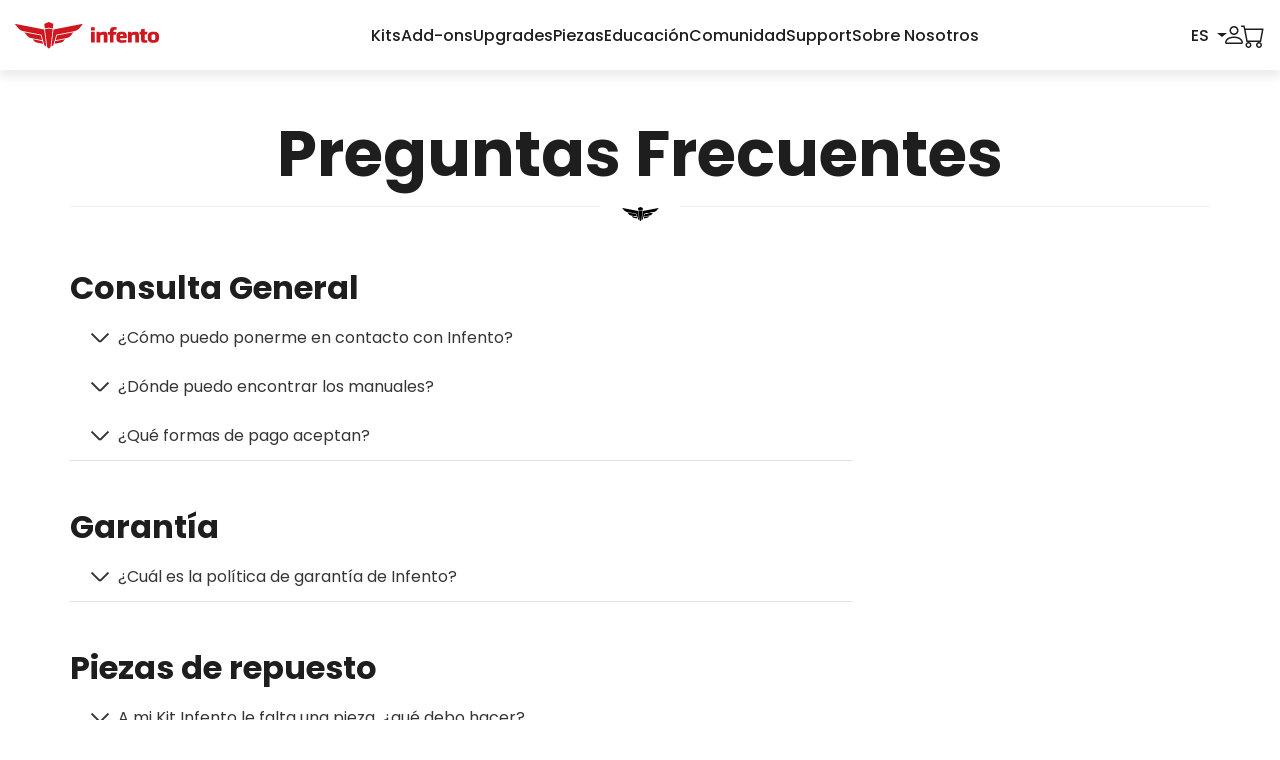

--- FILE ---
content_type: text/html; charset=UTF-8
request_url: https://www.infento.com/es/faq/
body_size: 35881
content:
<!DOCTYPE html>
<html lang="es-ES">
<head>
    <meta charset="UTF-8" />
    <meta name="viewport" content="width=device-width, initial-scale=1, shrink-to-fit=no">
    <meta http-equiv="X-UA-Compatible" content="IE=edge" />
    <title>FAQ | Infento</title>
    <link rel="profile" href="http://gmpg.org/xfn/11" />
    <link rel="pingback" href="https://www.infento.com/xmlrpc.php" />

    <style>
        /* FireFox fix (images in carousel are HUGE until CSS is loaded) */
        .owl-carousel {
            display: none;
        }

    </style>

    <meta name='robots' content='index, follow, max-image-preview:large, max-snippet:-1, max-video-preview:-1' />
	<style>img:is([sizes="auto" i], [sizes^="auto," i]) { contain-intrinsic-size: 3000px 1500px }</style>
	<link rel="alternate" href="https://www.infento.com/faq/" hreflang="en" />
<link rel="alternate" href="https://www.infento.com/nl/faq/" hreflang="nl" />
<link rel="alternate" href="https://www.infento.com/de/faq/" hreflang="de" />
<link rel="alternate" href="https://www.infento.com/fr/faq/" hreflang="fr" />
<link rel="alternate" href="https://www.infento.com/es/faq/" hreflang="es" />

	<!-- This site is optimized with the Yoast SEO plugin v26.3 - https://yoast.com/wordpress/plugins/seo/ -->
	<link rel="canonical" href="https://www.infento.com/es/faq/" />
	<meta property="og:locale" content="es_ES" />
	<meta property="og:locale:alternate" content="en_US" />
	<meta property="og:locale:alternate" content="nl_NL" />
	<meta property="og:locale:alternate" content="de_DE" />
	<meta property="og:locale:alternate" content="fr_FR" />
	<meta property="og:type" content="article" />
	<meta property="og:title" content="FAQ | Infento" />
	<meta property="og:description" content="Preguntas Frecuentes" />
	<meta property="og:url" content="https://www.infento.com/es/faq/" />
	<meta property="og:site_name" content="Infento" />
	<meta property="article:publisher" content="https://www.facebook.com/infento/" />
	<meta property="article:modified_time" content="2022-03-30T09:11:47+00:00" />
	<meta property="og:image" content="https://www.infento.com/wp-content/uploads/2017/11/Infento-Logo-White.jpg" />
	<meta property="og:image:width" content="1366" />
	<meta property="og:image:height" content="966" />
	<meta property="og:image:type" content="image/jpeg" />
	<meta name="twitter:card" content="summary_large_image" />
	<meta name="twitter:site" content="@infento" />
	<script type="application/ld+json" class="yoast-schema-graph">{"@context":"https://schema.org","@graph":[{"@type":"WebPage","@id":"https://www.infento.com/es/faq/","url":"https://www.infento.com/es/faq/","name":"FAQ | Infento","isPartOf":{"@id":"https://www.infento.com/es/#website"},"datePublished":"2017-07-12T12:44:35+00:00","dateModified":"2022-03-30T09:11:47+00:00","inLanguage":"es","potentialAction":[{"@type":"ReadAction","target":["https://www.infento.com/es/faq/"]}]},{"@type":"WebSite","@id":"https://www.infento.com/es/#website","url":"https://www.infento.com/es/","name":"Infento","description":"The most amazing modular toy in the world","potentialAction":[{"@type":"SearchAction","target":{"@type":"EntryPoint","urlTemplate":"https://www.infento.com/es/?s={search_term_string}"},"query-input":{"@type":"PropertyValueSpecification","valueRequired":true,"valueName":"search_term_string"}}],"inLanguage":"es"}]}</script>
	<!-- / Yoast SEO plugin. -->


<script>
window._wpemojiSettings = {"baseUrl":"https:\/\/s.w.org\/images\/core\/emoji\/16.0.1\/72x72\/","ext":".png","svgUrl":"https:\/\/s.w.org\/images\/core\/emoji\/16.0.1\/svg\/","svgExt":".svg","source":{"concatemoji":"https:\/\/www.infento.com\/wp-includes\/js\/wp-emoji-release.min.js?ver=3a7038219b"}};
/*! This file is auto-generated */
!function(s,n){var o,i,e;function c(e){try{var t={supportTests:e,timestamp:(new Date).valueOf()};sessionStorage.setItem(o,JSON.stringify(t))}catch(e){}}function p(e,t,n){e.clearRect(0,0,e.canvas.width,e.canvas.height),e.fillText(t,0,0);var t=new Uint32Array(e.getImageData(0,0,e.canvas.width,e.canvas.height).data),a=(e.clearRect(0,0,e.canvas.width,e.canvas.height),e.fillText(n,0,0),new Uint32Array(e.getImageData(0,0,e.canvas.width,e.canvas.height).data));return t.every(function(e,t){return e===a[t]})}function u(e,t){e.clearRect(0,0,e.canvas.width,e.canvas.height),e.fillText(t,0,0);for(var n=e.getImageData(16,16,1,1),a=0;a<n.data.length;a++)if(0!==n.data[a])return!1;return!0}function f(e,t,n,a){switch(t){case"flag":return n(e,"\ud83c\udff3\ufe0f\u200d\u26a7\ufe0f","\ud83c\udff3\ufe0f\u200b\u26a7\ufe0f")?!1:!n(e,"\ud83c\udde8\ud83c\uddf6","\ud83c\udde8\u200b\ud83c\uddf6")&&!n(e,"\ud83c\udff4\udb40\udc67\udb40\udc62\udb40\udc65\udb40\udc6e\udb40\udc67\udb40\udc7f","\ud83c\udff4\u200b\udb40\udc67\u200b\udb40\udc62\u200b\udb40\udc65\u200b\udb40\udc6e\u200b\udb40\udc67\u200b\udb40\udc7f");case"emoji":return!a(e,"\ud83e\udedf")}return!1}function g(e,t,n,a){var r="undefined"!=typeof WorkerGlobalScope&&self instanceof WorkerGlobalScope?new OffscreenCanvas(300,150):s.createElement("canvas"),o=r.getContext("2d",{willReadFrequently:!0}),i=(o.textBaseline="top",o.font="600 32px Arial",{});return e.forEach(function(e){i[e]=t(o,e,n,a)}),i}function t(e){var t=s.createElement("script");t.src=e,t.defer=!0,s.head.appendChild(t)}"undefined"!=typeof Promise&&(o="wpEmojiSettingsSupports",i=["flag","emoji"],n.supports={everything:!0,everythingExceptFlag:!0},e=new Promise(function(e){s.addEventListener("DOMContentLoaded",e,{once:!0})}),new Promise(function(t){var n=function(){try{var e=JSON.parse(sessionStorage.getItem(o));if("object"==typeof e&&"number"==typeof e.timestamp&&(new Date).valueOf()<e.timestamp+604800&&"object"==typeof e.supportTests)return e.supportTests}catch(e){}return null}();if(!n){if("undefined"!=typeof Worker&&"undefined"!=typeof OffscreenCanvas&&"undefined"!=typeof URL&&URL.createObjectURL&&"undefined"!=typeof Blob)try{var e="postMessage("+g.toString()+"("+[JSON.stringify(i),f.toString(),p.toString(),u.toString()].join(",")+"));",a=new Blob([e],{type:"text/javascript"}),r=new Worker(URL.createObjectURL(a),{name:"wpTestEmojiSupports"});return void(r.onmessage=function(e){c(n=e.data),r.terminate(),t(n)})}catch(e){}c(n=g(i,f,p,u))}t(n)}).then(function(e){for(var t in e)n.supports[t]=e[t],n.supports.everything=n.supports.everything&&n.supports[t],"flag"!==t&&(n.supports.everythingExceptFlag=n.supports.everythingExceptFlag&&n.supports[t]);n.supports.everythingExceptFlag=n.supports.everythingExceptFlag&&!n.supports.flag,n.DOMReady=!1,n.readyCallback=function(){n.DOMReady=!0}}).then(function(){return e}).then(function(){var e;n.supports.everything||(n.readyCallback(),(e=n.source||{}).concatemoji?t(e.concatemoji):e.wpemoji&&e.twemoji&&(t(e.twemoji),t(e.wpemoji)))}))}((window,document),window._wpemojiSettings);
</script>
<link rel='stylesheet' id='litespeed-cache-dummy-css' href='https://www.infento.com/wp-content/plugins/litespeed-cache/assets/css/litespeed-dummy.css?ver=3a7038219b' type='text/css' media='print' onload='this.media="all"; this.onload=null;' />
<link rel='stylesheet' id='acfwf-wc-cart-block-integration-css' href='https://www.infento.com/wp-content/plugins/advanced-coupons-for-woocommerce-free/dist/assets/index-467dde24.css?ver=1763457573' type='text/css' media='print' onload='this.media="all"; this.onload=null;' />
<link rel='stylesheet' id='acfwf-wc-checkout-block-integration-css' href='https://www.infento.com/wp-content/plugins/advanced-coupons-for-woocommerce-free/dist/assets/index-2a7d8588.css?ver=1763457573' type='text/css' media='print' onload='this.media="all"; this.onload=null;' />
<link rel='stylesheet' id='sbi_styles-css' href='https://www.infento.com/wp-content/plugins/instagram-feed-pro/css/sbi-styles.min.css?ver=3a7038219b' type='text/css' media='print' onload='this.media="all"; this.onload=null;' />
<style id='wp-emoji-styles-inline-css' type='text/css'>

	img.wp-smiley, img.emoji {
		display: inline !important;
		border: none !important;
		box-shadow: none !important;
		height: 1em !important;
		width: 1em !important;
		margin: 0 0.07em !important;
		vertical-align: -0.1em !important;
		background: none !important;
		padding: 0 !important;
	}
</style>
<link rel='stylesheet' id='wp-block-library-css' href='https://www.infento.com/wp-includes/css/dist/block-library/style.min.css?ver=3a7038219b' type='text/css' media='print' onload='this.media="all"; this.onload=null;' />
<link rel='stylesheet' id='acfw-blocks-frontend-css' href='https://www.infento.com/wp-content/plugins/advanced-coupons-for-woocommerce-free/css/acfw-blocks-frontend.css?ver=3a7038219b' type='text/css' media='print' onload='this.media="all"; this.onload=null;' />
<style id='offbeatwp-accordion-style-inline-css' type='text/css'>


</style>
<style id='offbeatwp-button-style-inline-css' type='text/css'>
.bttn{--button-text-color:#fff;align-items:center;background-color:var(--button-color);border:2px solid var(--button-color);border-radius:.375rem;color:var(--button-text-color);display:inline-flex;font-family:inherit;font-size:1rem;font-weight:600;gap:8px;justify-content:center;padding:.66rem 1.5rem;text-decoration:none;white-space:nowrap}@media(max-width:991.98px){.bttn{font-size:.875rem}}@media(max-width:575.98px){.bttn{font-size:.75rem}}.bttn:hover{color:var(--button-text-color);text-decoration:none}.bttn--link,.bttn--outline{background-color:transparent;--button-text-color:var(--button-color)}.bttn--link{border-color:transparent;font-weight:400;padding:0}.bttn--sm{border-radius:.2rem;font-size:.875rem;padding:.25rem .5rem}@media(max-width:991.98px){.bttn--sm{font-size:.75rem}}.bttn--lg{border-radius:.75rem;font-size:1.25rem;padding:.625rem 1rem}@media(max-width:991.98px){.bttn--lg{font-size:1rem}}@media(max-width:575.98px){.bttn--lg{font-size:.875rem}}

</style>
<style id='offbeatwp-add-to-cart-button-style-inline-css' type='text/css'>


</style>
<style id='offbeatwp-card-style-inline-css' type='text/css'>


</style>
<style id='offbeatwp-countdown-style-inline-css' type='text/css'>
.countdown{display:flex;justify-content:center;width:100%}.countdown__list{display:flex;justify-content:space-between;max-width:480px;width:100%}@media(min-width:1200px){.countdown__list{display:inline-flex;gap:0 4.8rem;max-width:none;width:auto}}.countdown__list li{display:inline-block;text-align:center}.countdown__list li .singular{display:none}.countdown__list li .plural{display:inline}

</style>
<style id='offbeatwp-icon-card-style-inline-css' type='text/css'>
.icon-card{align-items:start;display:flex;flex-direction:row;gap:1.125rem}@media(min-width:992px){.icon-card{gap:1.5rem}}.icon-card__icon{background-color:#d9d9d9;border-radius:999px;flex:0 0 85px;height:85px;position:relative;width:85px}@media(min-width:992px){.icon-card__icon{flex:0 0 104px;height:104px;width:104px}}.icon-card__icon img{height:calc(100% - 2rem);inset:1rem;-o-object-fit:contain;object-fit:contain;position:absolute;width:calc(100% - 2rem)}.icon-card h1,.icon-card h2,.icon-card h3,.icon-card h4,.icon-card h5,.icon-card h6{font-size:1.125rem!important;font-weight:600!important;margin-bottom:.25rem!important}.icon-card__body{font-size:.875rem;margin:auto 0}@media(min-width:992px){.icon-card__body{font-size:1rem}}.icon-card__body p{font-size:inherit}.icon-card__body p:last-child{margin-bottom:0}

</style>
<style id='offbeatwp-grid-style-inline-css' type='text/css'>
.wp-block-offbeatwp-grid>div{display:grid;gap:2.5rem}@media(min-width:992px){.wp-block-offbeatwp-grid>div{gap:4.5rem 3rem}}.wp-block-offbeatwp-grid[data-columns="1"]>div{grid-template-columns:repeat(1,1fr)}.wp-block-offbeatwp-grid[data-columns="2"]>div{grid-template-columns:repeat(2,1fr)}.wp-block-offbeatwp-grid[data-columns="3"]>div{grid-template-columns:repeat(3,1fr)}.wp-block-offbeatwp-grid[data-columns="4"]>div{grid-template-columns:repeat(4,1fr)}.wp-block-offbeatwp-grid[data-columns="5"]>div{grid-template-columns:repeat(5,1fr)}@media(min-width:576px){.wp-block-offbeatwp-grid[data-columns-sm="1"]>div{grid-template-columns:repeat(1,1fr)}.wp-block-offbeatwp-grid[data-columns-sm="2"]>div{grid-template-columns:repeat(2,1fr)}.wp-block-offbeatwp-grid[data-columns-sm="3"]>div{grid-template-columns:repeat(3,1fr)}.wp-block-offbeatwp-grid[data-columns-sm="4"]>div{grid-template-columns:repeat(4,1fr)}.wp-block-offbeatwp-grid[data-columns-sm="5"]>div{grid-template-columns:repeat(5,1fr)}}@media(min-width:768px){.wp-block-offbeatwp-grid[data-columns-md="1"]>div{grid-template-columns:repeat(1,1fr)}.wp-block-offbeatwp-grid[data-columns-md="2"]>div{grid-template-columns:repeat(2,1fr)}.wp-block-offbeatwp-grid[data-columns-md="3"]>div{grid-template-columns:repeat(3,1fr)}.wp-block-offbeatwp-grid[data-columns-md="4"]>div{grid-template-columns:repeat(4,1fr)}.wp-block-offbeatwp-grid[data-columns-md="5"]>div{grid-template-columns:repeat(5,1fr)}}@media(min-width:992px){.wp-block-offbeatwp-grid[data-columns-lg="1"]>div{grid-template-columns:repeat(1,1fr)}.wp-block-offbeatwp-grid[data-columns-lg="2"]>div{grid-template-columns:repeat(2,1fr)}.wp-block-offbeatwp-grid[data-columns-lg="3"]>div{grid-template-columns:repeat(3,1fr)}.wp-block-offbeatwp-grid[data-columns-lg="4"]>div{grid-template-columns:repeat(4,1fr)}.wp-block-offbeatwp-grid[data-columns-lg="5"]>div{grid-template-columns:repeat(5,1fr)}}@media(min-width:1200px){.wp-block-offbeatwp-grid[data-columns-xl="1"]>div{grid-template-columns:repeat(1,1fr)}.wp-block-offbeatwp-grid[data-columns-xl="2"]>div{grid-template-columns:repeat(2,1fr)}.wp-block-offbeatwp-grid[data-columns-xl="3"]>div{grid-template-columns:repeat(3,1fr)}.wp-block-offbeatwp-grid[data-columns-xl="4"]>div{grid-template-columns:repeat(4,1fr)}.wp-block-offbeatwp-grid[data-columns-xl="5"]>div{grid-template-columns:repeat(5,1fr)}}.wp-block-offbeatwp-grid[data-gap=none]>div{gap:0}.wp-block-offbeatwp-grid[data-gap=sm]>div{gap:spacer(3)}.wp-block-offbeatwp-grid[data-gap=md]>div{gap:spacer(5)}.wp-block-offbeatwp-grid[data-gap=lg]>div{gap:calc(spacer(5)*1.5)}@media(min-width:576px){.masonry-grid>div>div:nth-child(3n+1){margin-top:2rem}.masonry-grid>div>div:nth-child(3n+2){margin-top:6rem}}

</style>
<style id='offbeatwp-media-slider-style-inline-css' type='text/css'>
.swiper:has(.card--media-item),.swiper:has(.card--media-item) .swiper-wrapper{transition-timing-function:linear}.swiper:has(.card--media-item) .swiper-slide{opacity:1!important}.card.card--media-item{align-items:center;background-color:transparent;border:none;border-radius:0;display:flex;flex-direction:column;font-weight:300;max-width:310px!important;padding:0}.card.card--media-item .card__image{aspect-ratio:auto;background-color:transparent;border-radius:0;height:80px;margin-bottom:1.875rem;width:240px}.card.card--media-item .card__image img{-o-object-fit:scale-down;object-fit:scale-down}.card.card--media-item .card__body{font-size:.875rem;line-height:1.571429;padding:0}.card.card--media-item .card__body p:last-child{margin-bottom:.5rem}.card.card--media-item .card__body .blockquote{font-size:1.25rem}@media(min-width:992px){.card.card--media-item .card__body .blockquote{font-size:1.5rem}}.card.card--media-item .card__footer{font-size:.875rem;font-weight:700}.card.card--media-item .card__footer:before{border-top:1px solid #ecf1f4;content:"";display:block;height:0;margin-bottom:.5rem;position:relative;width:60px}

</style>
<style id='offbeatwp-menu-tile-style-inline-css' type='text/css'>
.menu-tile{display:block;position:relative}.menu-tile__inner{align-items:stretch;border-radius:.75rem;display:flex;flex-direction:column;gap:.5rem;margin-bottom:1.5rem;overflow:hidden;position:relative}@media(min-width:992px){.menu-tile__inner{gap:1rem}}.menu-tile__img{background-color:#d9d9d9;border-radius:.75rem;flex:1 1 100%;overflow:hidden;position:relative;width:100%}.menu-tile__img img{aspect-ratio:1/1;height:100%;-o-object-fit:cover;object-fit:cover;transform:scale(1);transition:all .2s ease-in-out;width:100%}.menu-tile__link{color:#1e1e1e;font-size:1rem;font-weight:500;text-align:center;text-decoration:none!important;transition:var(--header-transition)}.menu-tile__link:before{background-color:transparent;content:"";inset:0;position:absolute}.menu-tile:focus-within .menu-tile__link,.menu-tile:hover .menu-tile__link{color:#ce171f}.menu-tile:focus-within img,.menu-tile:hover img{transform:scale(1.05)}.menu-tile.product-tile{border:3px solid #ecf1f4;border-radius:.75rem;box-shadow:0 0 0 transparent;padding:1.25rem 1.25rem .875rem;transition:all .2s ease-in-out}.menu-tile.product-tile .menu-tile__inner{margin-bottom:0}.menu-tile.product-tile .menu-tile__link{font-size:1.2rem;font-weight:700}@media(min-width:576px){.menu-tile.product-tile .menu-tile__link{font-size:2rem}}.menu-tile.product-tile:hover{border-color:#cad2d7;box-shadow:0 0 7px rgba(0,0,0,.33)}.menu-tile.product-tile:hover .menu-tile__link{color:#1e1e1e}

</style>
<style id='offbeatwp-our-community-style-inline-css' type='text/css'>
.our-community{align-items:center;display:flex;justify-content:center;min-height:900px;position:relative}.our-community__inner{max-width:586px;position:relative;z-index:10}.our-community__images{position:static;z-index:5}.our-community__img{aspect-ratio:1/1;background-color:transparent;counter-increment:images;position:absolute;transform-origin:center center;width:120px}.our-community__img:empty{display:none!important}.our-community__img img{border-radius:.75rem;box-shadow:0 6px 12px 0 rgba(0,0,0,.1);height:100%;inset:0;-o-object-fit:cover;object-fit:cover;overflow:hidden;position:absolute;transform-origin:center center;width:100%}.our-community__img:first-child{animation-delay:2.5s;left:-23%;top:6%;width:198px}@media(min-width:992px){.our-community__img:first-child{left:20%;top:6%}}.our-community__img:first-child img{transform:rotate(4deg)}.our-community__img:nth-child(2){animation-delay:1s;left:68%;top:3%;width:210px}@media(min-width:992px){.our-community__img:nth-child(2){left:80%;width:360px}}.our-community__img:nth-child(2) img{transform:rotate(-5deg)}@media(min-width:992px){.our-community__img:nth-child(2) img{transform:rotate(5deg)}}.our-community__img:nth-child(3){animation-delay:1.5s;left:52%;top:20%;width:130px}@media(min-width:992px){.our-community__img:nth-child(3){left:61%;top:12%}}.our-community__img:nth-child(3) img{border-radius:1.5rem;transform:rotate(-5deg)}.our-community__img:nth-child(4){animation-delay:1.75s;border-radius:1.5rem;left:-7%;top:63%;width:116px}@media(min-width:992px){.our-community__img:nth-child(4){left:30%;top:71%}}.our-community__img:nth-child(4) img{transform:rotate(-7deg)}.our-community__img:nth-child(5){animation-delay:2s;display:block;left:48%;top:67%;width:250px}@media(min-width:992px){.our-community__img:nth-child(5){left:-2%;top:42%;width:350px}}.our-community__img:nth-child(5) img{transform:rotate(3deg)}.our-community__img:nth-child(6){animation-delay:.75s;border-radius:1.5rem;left:0;top:82%;width:130px}@media(min-width:992px){.our-community__img:nth-child(6){left:9%;top:8%;width:116px}}.our-community__img:nth-child(6) img{transform:rotate(11deg)}@media(min-width:992px){.our-community__img:nth-child(6) img{transform:rotate(-10deg)}}.our-community__img:nth-child(7){animation-delay:1.25s;display:none;left:70%;top:62%;width:280px}@media(min-width:992px){.our-community__img:nth-child(7){display:block}}.our-community__img:nth-child(7) img{transform:rotate(3deg)}.our-community__img:nth-child(8){animation-delay:2.5s;border-radius:1.5rem;display:none;left:86%;top:58%;width:116px}@media(min-width:992px){.our-community__img:nth-child(8){display:block}}.our-community__img:nth-child(8) img{transform:rotate(-7deg)}

</style>
<link rel='stylesheet' id='offbeatwp-product-overview-style-css' href='https://www.infento.com/wp-content/themes/infento/blocks/build/blocks/product-overview/style-index.css?ver=3a7038219b' type='text/css' media='all' />
<style id='offbeatwp-product-slider-style-inline-css' type='text/css'>
.swiper:has(.card--product){margin-bottom:15px;overflow:visible}@media(min-width:992px){.swiper:has(.card--product){margin-bottom:60px}}.swiper:has(.card--product) .swiper-wrapper{align-items:stretch}.swiper:has(.card--product) .swiper-slide{align-items:stretch;display:flex;flex:0 0 288px;height:auto;width:288px}@media(min-width:992px){.swiper:has(.card--product) .swiper-slide{flex:0 0 369px;width:379px}}.card.card--product{aspect-ratio:288/560;border:none;border-radius:.75rem;display:flex!important;flex-direction:column;justify-content:end;max-width:288px!important;overflow:hidden;padding:20px 15px;position:relative;width:100%}@media(min-width:992px){.card.card--product{aspect-ratio:369/553;max-width:369px!important;padding:1.5rem 1.25rem}}.card.card--product .card__img{inset:0;position:absolute;z-index:5}.card.card--product .card__img img{height:100%;-o-object-fit:cover;object-fit:cover;width:100%}.card.card--product .card__img .badge{left:15px;position:absolute;top:20px}@media(min-width:992px){.card.card--product .card__img .badge{left:20px;top:30px}}.card.card--product .card__img:after{background:linear-gradient(180deg,transparent 1.27%,rgba(96,96,96,.706) 25.96%,rgba(87,87,87,.747) 57.05%,rgba(30,30,30,.9) 85.19%);bottom:0;content:"";height:50%;left:0;position:absolute;width:100%}.card.card--product .card__body{font-size:.875rem;line-height:1.571429;padding:0;position:static;z-index:10}.card.card--product .card__body p:last-child{margin-bottom:.5rem}.card.card--product .card__meta{margin-bottom:.75rem}.card.card--product .card__title{color:#fff;font-size:2rem;font-weight:700;margin-bottom:.25rem}@media(min-width:992px){.card.card--product .card__title{margin-bottom:.75rem}}.card.card--product .card__link{color:#fff;text-decoration:none}.card.card--product .card__link:before{background-color:transparent;content:"";inset:0;position:absolute}.card.card--product .card__footer{display:flex;flex-wrap:wrap;font-size:.875rem;font-weight:700;gap:.5rem;position:relative;z-index:10}

</style>
<style id='offbeatwp-review-slider-style-inline-css' type='text/css'>
.swiper:has(.card--review) .swiper-wrapper{align-items:stretch}.swiper:has(.card--review) .swiper-slide{align-items:stretch;display:flex;flex:0 0 287px;height:auto;opacity:0;width:287px}.swiper:has(.card--review) .swiper-slide-active,.swiper:has(.card--review) .swiper-slide-active~.swiper-slide{opacity:1}.swiper:has(.card--review).swiper-block:has(.swiper-button-next){padding-bottom:3.5rem}@media(min-width:992px){.swiper:has(.card--review).swiper-block:has(.swiper-button-next){padding-bottom:4.5rem}}@media(min-width:992px){.swiper:has(.card--review).swiper-block .swiper-button-next,.swiper:has(.card--review).swiper-block .swiper-button-prev{bottom:0}}.card.card--review{border:1px solid #7d7f7e;border-radius:.75rem;display:flex;flex-direction:column;font-weight:300;padding:1.25rem}.card.card--review .card__meta{margin-bottom:.75rem}.card.card--review .card__date{font-size:.75rem}.card.card--review .card__body{font-size:.875rem;line-height:1.571429;padding:0}.card.card--review .card__body p:last-child{margin-bottom:.5rem}.card.card--review .card__title{font-size:1.125rem;font-weight:500;margin-bottom:.75rem}.card.card--review .card__footer{font-size:.875rem;font-weight:700}.card.card--review .card__footer:before{border-top:1px solid #ecf1f4;content:"";display:block;height:0;margin-bottom:.5rem;position:relative;width:60px}

</style>
<style id='offbeatwp-review-summary-style-inline-css' type='text/css'>
.review-summary{align-items:center;container-type:inline-size;display:flex;flex-direction:column;font-weight:300;gap:.5rem;justify-content:center;margin-bottom:2.5rem;margin-left:auto;margin-right:auto}@media(min-width:768px){.review-summary{margin-bottom:0}}.review-summary__inner{text-align:center}.review-summary__title{font-size:1.25rem;font-weight:500}.review-summary a{color:#1e1e1e;text-decoration:none}.review-summary small{font-size:.875rem}.review-summary .trustpilot-link{order:-1}.review-summary .trustpilot-stars{gap:2px}.review-summary .trustpilot-stars .trustpilot-star{height:33px!important;width:33px!important}@container (min-width: 700px){.review-summary .review-summary__title{display:none}.review-summary .review-summary__inner{align-items:center;display:flex;gap:1rem;justify-content:center}}

</style>
<link rel='stylesheet' id='offbeatwp-ride-slider-style-css' href='https://www.infento.com/wp-content/themes/infento/blocks/build/blocks/ride-slider/style-index.css?ver=3a7038219b' type='text/css' media='all' />
<style id='offbeatwp-scrollto-style-inline-css' type='text/css'>
.scrollto{height:2.75rem;width:2.75rem}.scrollto a.scrollto__link{color:#fafcfe}.scrollto a.scrollto__link svg{fill:transparent}

</style>
<style id='offbeatwp-section-style-inline-css' type='text/css'>
section .section__container:first-child{margin-top:0!important}section .section__container:last-child{margin-bottom:0!important}

</style>
<style id='offbeatwp-social-button-style-inline-css' type='text/css'>
.social-button-grid{text-align:center}.social-button-grid .grid__inner{display:inline-grid!important;gap:2rem}@media(min-width:992px){.social-button-grid .grid__inner{gap:3rem}}.social-button{align-items:center;background-color:#5e5f71;border-radius:.375rem;display:flex;font-size:.875rem;font-weight:600;gap:.625rem;justify-content:start;padding:.5rem .875rem;text-align:left;width:100%}.social-button,.social-button:hover{color:#fff;text-decoration:none}@media(min-width:992px){.social-button{font-size:1.25rem;padding:.75rem 2.25rem .75rem 1.125rem}.social-button small{font-size:.875rem}}.social-button__img,.social-button__img svg{height:1.75rem;width:1.75rem}@media(min-width:992px){.social-button__img,.social-button__img svg{height:2.5rem;width:2.5rem}}.social-button__body{line-height:1}

</style>
<link rel='stylesheet' id='offbeatwp-testimonial-overview-style-css' href='https://www.infento.com/wp-content/themes/infento/blocks/build/blocks/testimonial-overview/style-index.css?ver=3a7038219b' type='text/css' media='all' />
<style id='offbeatwp-three-block-content-style-inline-css' type='text/css'>
.three-block-content{display:grid;gap:1.25rem;grid-template-columns:1fr}@media(min-width:992px){.three-block-content{display:grid;gap:0 3rem;grid-template-columns:4fr 6fr;grid-template-rows:auto 1fr}}.three-block-content .content-area{min-width:0}@media(min-width:992px){.three-block-content .content-area:first-child{grid-column:1/2;grid-row:1/2}.three-block-content .content-area:nth-child(2){grid-column:2/3;grid-row:1/3}.three-block-content .content-area:nth-child(3){grid-column:1/2;grid-row:2/3}}

</style>
<style id='offbeatwp-popup-style-inline-css' type='text/css'>


</style>
<style id='offbeatwp-hero-style-inline-css' type='text/css'>
.hero{background:#feda95;background:linear-gradient(180deg,#feda95,#fff);min-height:536px;padding-top:3rem}@media(min-width:992px){.hero{display:grid;grid-template-areas:"image-left content image-right";grid-template-columns:.85fr 1fr .85fr}}.hero__content{align-self:center;grid-area:content;padding-left:15px;padding-right:15px;text-align:center}.hero__image{align-self:end}.hero__image.hero__image--left{grid-area:image-left}.hero__image.hero__image--right{grid-area:image-right}@media (min-width:992px){.hero__content{-ms-grid-column:2;-ms-grid-row:1}.hero__image.hero__image--left{-ms-grid-column:1;-ms-grid-row:1}.hero__image.hero__image--right{-ms-grid-column:3;-ms-grid-row:1}}.section__container .hero{margin-left:-15px;margin-right:-15px}

</style>
<link rel='stylesheet' id='offbeatwp-videocover-style-css' href='https://www.infento.com/wp-content/themes/infento/blocks/build/blocks/videocover/style-index.css?ver=3a7038219b' type='text/css' media='all' />
<style id='offbeatwp-tabs-style-inline-css' type='text/css'>
.owp-tabs__tab{display:none;position:relative;transition:visibility 0ms linear .3s}.owp-tabs__tab.active{display:block}@media(min-width:992px){.owp-tabs__tab__body{font-size:1.25rem}}.owp-tabs__nav{display:grid;gap:.75rem 1.125rem;grid-template-columns:repeat(2,1fr);list-style:none;margin:0 0 1.875rem!important;padding:0!important}@media(min-width:992px){.owp-tabs__nav{gap:1rem}}.owp-tabs__nav__item button{align-items:center;background:#d9d9d9;border:0;border-radius:.375rem;color:#1e1e1e;cursor:pointer;display:block;font-size:.875rem;font-weight:600;line-height:1;padding:9px 1.5rem;text-align:center;width:100%}@media(min-width:992px){.owp-tabs__nav__item button{border-radius:.75rem;font-size:1.125rem;padding:21px 1.5rem}}.owp-tabs__nav__item.active button{background:#ce171f;color:#fff}

</style>
<link rel='stylesheet' id='wp-bootstrap-blocks-styles-css' href='https://www.infento.com/wp-content/plugins/wp-bootstrap-blocks/build/style-index.css?ver=3a7038219b' type='text/css' media='print' onload='this.media="all"; this.onload=null;' />
<style id='global-styles-inline-css' type='text/css'>
:root{--wp--preset--aspect-ratio--square: 1;--wp--preset--aspect-ratio--4-3: 4/3;--wp--preset--aspect-ratio--3-4: 3/4;--wp--preset--aspect-ratio--3-2: 3/2;--wp--preset--aspect-ratio--2-3: 2/3;--wp--preset--aspect-ratio--16-9: 16/9;--wp--preset--aspect-ratio--9-16: 9/16;--wp--preset--color--black: #000000;--wp--preset--color--cyan-bluish-gray: #abb8c3;--wp--preset--color--white: var(--bs-white);--wp--preset--color--pale-pink: #f78da7;--wp--preset--color--vivid-red: #cf2e2e;--wp--preset--color--luminous-vivid-orange: #ff6900;--wp--preset--color--luminous-vivid-amber: #fcb900;--wp--preset--color--light-green-cyan: #7bdcb5;--wp--preset--color--vivid-green-cyan: #00d084;--wp--preset--color--pale-cyan-blue: #8ed1fc;--wp--preset--color--vivid-cyan-blue: #0693e3;--wp--preset--color--vivid-purple: #9b51e0;--wp--preset--color--primary: var(--bs-primary);--wp--preset--color--primary-dark: var(--bs-primary-dark);--wp--preset--color--gold: var(--bs-gold);--wp--preset--color--secondary: var(--bs-secondary);--wp--preset--color--dark: var(--bs-dark);--wp--preset--color--gray: var(--bs-gray);--wp--preset--color--green: var(--bs-trustpilot-green);--wp--preset--gradient--vivid-cyan-blue-to-vivid-purple: linear-gradient(135deg,rgba(6,147,227,1) 0%,rgb(155,81,224) 100%);--wp--preset--gradient--light-green-cyan-to-vivid-green-cyan: linear-gradient(135deg,rgb(122,220,180) 0%,rgb(0,208,130) 100%);--wp--preset--gradient--luminous-vivid-amber-to-luminous-vivid-orange: linear-gradient(135deg,rgba(252,185,0,1) 0%,rgba(255,105,0,1) 100%);--wp--preset--gradient--luminous-vivid-orange-to-vivid-red: linear-gradient(135deg,rgba(255,105,0,1) 0%,rgb(207,46,46) 100%);--wp--preset--gradient--very-light-gray-to-cyan-bluish-gray: linear-gradient(135deg,rgb(238,238,238) 0%,rgb(169,184,195) 100%);--wp--preset--gradient--cool-to-warm-spectrum: linear-gradient(135deg,rgb(74,234,220) 0%,rgb(151,120,209) 20%,rgb(207,42,186) 40%,rgb(238,44,130) 60%,rgb(251,105,98) 80%,rgb(254,248,76) 100%);--wp--preset--gradient--blush-light-purple: linear-gradient(135deg,rgb(255,206,236) 0%,rgb(152,150,240) 100%);--wp--preset--gradient--blush-bordeaux: linear-gradient(135deg,rgb(254,205,165) 0%,rgb(254,45,45) 50%,rgb(107,0,62) 100%);--wp--preset--gradient--luminous-dusk: linear-gradient(135deg,rgb(255,203,112) 0%,rgb(199,81,192) 50%,rgb(65,88,208) 100%);--wp--preset--gradient--pale-ocean: linear-gradient(135deg,rgb(255,245,203) 0%,rgb(182,227,212) 50%,rgb(51,167,181) 100%);--wp--preset--gradient--electric-grass: linear-gradient(135deg,rgb(202,248,128) 0%,rgb(113,206,126) 100%);--wp--preset--gradient--midnight: linear-gradient(135deg,rgb(2,3,129) 0%,rgb(40,116,252) 100%);--wp--preset--font-size--small: 13px;--wp--preset--font-size--medium: 20px;--wp--preset--font-size--large: 36px;--wp--preset--font-size--x-large: 42px;--wp--preset--font-size--normal: 14px;--wp--preset--font-size--intro: 16px;--wp--preset--spacing--20: var(--spacing-2);--wp--preset--spacing--30: var(--spacing-3);--wp--preset--spacing--40: var(--spacing-4);--wp--preset--spacing--50: var(--spacing-5);--wp--preset--spacing--60: 2.25rem;--wp--preset--spacing--70: 3.38rem;--wp--preset--spacing--80: 5.06rem;--wp--preset--spacing--10: var(--spacing-1);--wp--preset--spacing--sm: var(--spacing-sm);--wp--preset--spacing--md: var(--spacing-md);--wp--preset--spacing--lg: var(--spacing-lg);--wp--preset--shadow--natural: 6px 6px 9px rgba(0, 0, 0, 0.2);--wp--preset--shadow--deep: 12px 12px 50px rgba(0, 0, 0, 0.4);--wp--preset--shadow--sharp: 6px 6px 0px rgba(0, 0, 0, 0.2);--wp--preset--shadow--outlined: 6px 6px 0px -3px rgba(255, 255, 255, 1), 6px 6px rgba(0, 0, 0, 1);--wp--preset--shadow--crisp: 6px 6px 0px rgba(0, 0, 0, 1);}.wp-block-offbeatwp-section{--wp--preset--color--primary: var(--bs-primary);--wp--preset--color--secondary: var(--bs-secondary);--wp--preset--color--light: var(--bs-light);--wp--preset--color--light-gray: var(--bs-light-gray);--wp--preset--color--dark: var(--bs-dark);--wp--preset--color--paper: var(--bs-paper);}:where(body) { margin: 0; }.wp-site-blocks > .alignleft { float: left; margin-right: 2em; }.wp-site-blocks > .alignright { float: right; margin-left: 2em; }.wp-site-blocks > .aligncenter { justify-content: center; margin-left: auto; margin-right: auto; }:where(.wp-site-blocks) > * { margin-block-start: 24px; margin-block-end: 0; }:where(.wp-site-blocks) > :first-child { margin-block-start: 0; }:where(.wp-site-blocks) > :last-child { margin-block-end: 0; }:root { --wp--style--block-gap: 24px; }:root :where(.is-layout-flow) > :first-child{margin-block-start: 0;}:root :where(.is-layout-flow) > :last-child{margin-block-end: 0;}:root :where(.is-layout-flow) > *{margin-block-start: 24px;margin-block-end: 0;}:root :where(.is-layout-constrained) > :first-child{margin-block-start: 0;}:root :where(.is-layout-constrained) > :last-child{margin-block-end: 0;}:root :where(.is-layout-constrained) > *{margin-block-start: 24px;margin-block-end: 0;}:root :where(.is-layout-flex){gap: 24px;}:root :where(.is-layout-grid){gap: 24px;}.is-layout-flow > .alignleft{float: left;margin-inline-start: 0;margin-inline-end: 2em;}.is-layout-flow > .alignright{float: right;margin-inline-start: 2em;margin-inline-end: 0;}.is-layout-flow > .aligncenter{margin-left: auto !important;margin-right: auto !important;}.is-layout-constrained > .alignleft{float: left;margin-inline-start: 0;margin-inline-end: 2em;}.is-layout-constrained > .alignright{float: right;margin-inline-start: 2em;margin-inline-end: 0;}.is-layout-constrained > .aligncenter{margin-left: auto !important;margin-right: auto !important;}.is-layout-constrained > :where(:not(.alignleft):not(.alignright):not(.alignfull)){margin-left: auto !important;margin-right: auto !important;}body .is-layout-flex{display: flex;}.is-layout-flex{flex-wrap: wrap;align-items: center;}.is-layout-flex > :is(*, div){margin: 0;}body .is-layout-grid{display: grid;}.is-layout-grid > :is(*, div){margin: 0;}body{padding-top: 0px;padding-right: 0px;padding-bottom: 0px;padding-left: 0px;}a:where(:not(.wp-element-button)){text-decoration: underline;}:root :where(.wp-element-button, .wp-block-button__link){background-color: #32373c;border-width: 0;color: #fff;font-family: inherit;font-size: inherit;line-height: inherit;padding: calc(0.667em + 2px) calc(1.333em + 2px);text-decoration: none;}.has-black-color{color: var(--wp--preset--color--black) !important;}.has-cyan-bluish-gray-color{color: var(--wp--preset--color--cyan-bluish-gray) !important;}.has-white-color{color: var(--wp--preset--color--white) !important;}.has-pale-pink-color{color: var(--wp--preset--color--pale-pink) !important;}.has-vivid-red-color{color: var(--wp--preset--color--vivid-red) !important;}.has-luminous-vivid-orange-color{color: var(--wp--preset--color--luminous-vivid-orange) !important;}.has-luminous-vivid-amber-color{color: var(--wp--preset--color--luminous-vivid-amber) !important;}.has-light-green-cyan-color{color: var(--wp--preset--color--light-green-cyan) !important;}.has-vivid-green-cyan-color{color: var(--wp--preset--color--vivid-green-cyan) !important;}.has-pale-cyan-blue-color{color: var(--wp--preset--color--pale-cyan-blue) !important;}.has-vivid-cyan-blue-color{color: var(--wp--preset--color--vivid-cyan-blue) !important;}.has-vivid-purple-color{color: var(--wp--preset--color--vivid-purple) !important;}.has-primary-color{color: var(--wp--preset--color--primary) !important;}.has-primary-dark-color{color: var(--wp--preset--color--primary-dark) !important;}.has-gold-color{color: var(--wp--preset--color--gold) !important;}.has-secondary-color{color: var(--wp--preset--color--secondary) !important;}.has-dark-color{color: var(--wp--preset--color--dark) !important;}.has-gray-color{color: var(--wp--preset--color--gray) !important;}.has-green-color{color: var(--wp--preset--color--green) !important;}.has-black-background-color{background-color: var(--wp--preset--color--black) !important;}.has-cyan-bluish-gray-background-color{background-color: var(--wp--preset--color--cyan-bluish-gray) !important;}.has-white-background-color{background-color: var(--wp--preset--color--white) !important;}.has-pale-pink-background-color{background-color: var(--wp--preset--color--pale-pink) !important;}.has-vivid-red-background-color{background-color: var(--wp--preset--color--vivid-red) !important;}.has-luminous-vivid-orange-background-color{background-color: var(--wp--preset--color--luminous-vivid-orange) !important;}.has-luminous-vivid-amber-background-color{background-color: var(--wp--preset--color--luminous-vivid-amber) !important;}.has-light-green-cyan-background-color{background-color: var(--wp--preset--color--light-green-cyan) !important;}.has-vivid-green-cyan-background-color{background-color: var(--wp--preset--color--vivid-green-cyan) !important;}.has-pale-cyan-blue-background-color{background-color: var(--wp--preset--color--pale-cyan-blue) !important;}.has-vivid-cyan-blue-background-color{background-color: var(--wp--preset--color--vivid-cyan-blue) !important;}.has-vivid-purple-background-color{background-color: var(--wp--preset--color--vivid-purple) !important;}.has-primary-background-color{background-color: var(--wp--preset--color--primary) !important;}.has-primary-dark-background-color{background-color: var(--wp--preset--color--primary-dark) !important;}.has-gold-background-color{background-color: var(--wp--preset--color--gold) !important;}.has-secondary-background-color{background-color: var(--wp--preset--color--secondary) !important;}.has-dark-background-color{background-color: var(--wp--preset--color--dark) !important;}.has-gray-background-color{background-color: var(--wp--preset--color--gray) !important;}.has-green-background-color{background-color: var(--wp--preset--color--green) !important;}.has-black-border-color{border-color: var(--wp--preset--color--black) !important;}.has-cyan-bluish-gray-border-color{border-color: var(--wp--preset--color--cyan-bluish-gray) !important;}.has-white-border-color{border-color: var(--wp--preset--color--white) !important;}.has-pale-pink-border-color{border-color: var(--wp--preset--color--pale-pink) !important;}.has-vivid-red-border-color{border-color: var(--wp--preset--color--vivid-red) !important;}.has-luminous-vivid-orange-border-color{border-color: var(--wp--preset--color--luminous-vivid-orange) !important;}.has-luminous-vivid-amber-border-color{border-color: var(--wp--preset--color--luminous-vivid-amber) !important;}.has-light-green-cyan-border-color{border-color: var(--wp--preset--color--light-green-cyan) !important;}.has-vivid-green-cyan-border-color{border-color: var(--wp--preset--color--vivid-green-cyan) !important;}.has-pale-cyan-blue-border-color{border-color: var(--wp--preset--color--pale-cyan-blue) !important;}.has-vivid-cyan-blue-border-color{border-color: var(--wp--preset--color--vivid-cyan-blue) !important;}.has-vivid-purple-border-color{border-color: var(--wp--preset--color--vivid-purple) !important;}.has-primary-border-color{border-color: var(--wp--preset--color--primary) !important;}.has-primary-dark-border-color{border-color: var(--wp--preset--color--primary-dark) !important;}.has-gold-border-color{border-color: var(--wp--preset--color--gold) !important;}.has-secondary-border-color{border-color: var(--wp--preset--color--secondary) !important;}.has-dark-border-color{border-color: var(--wp--preset--color--dark) !important;}.has-gray-border-color{border-color: var(--wp--preset--color--gray) !important;}.has-green-border-color{border-color: var(--wp--preset--color--green) !important;}.has-vivid-cyan-blue-to-vivid-purple-gradient-background{background: var(--wp--preset--gradient--vivid-cyan-blue-to-vivid-purple) !important;}.has-light-green-cyan-to-vivid-green-cyan-gradient-background{background: var(--wp--preset--gradient--light-green-cyan-to-vivid-green-cyan) !important;}.has-luminous-vivid-amber-to-luminous-vivid-orange-gradient-background{background: var(--wp--preset--gradient--luminous-vivid-amber-to-luminous-vivid-orange) !important;}.has-luminous-vivid-orange-to-vivid-red-gradient-background{background: var(--wp--preset--gradient--luminous-vivid-orange-to-vivid-red) !important;}.has-very-light-gray-to-cyan-bluish-gray-gradient-background{background: var(--wp--preset--gradient--very-light-gray-to-cyan-bluish-gray) !important;}.has-cool-to-warm-spectrum-gradient-background{background: var(--wp--preset--gradient--cool-to-warm-spectrum) !important;}.has-blush-light-purple-gradient-background{background: var(--wp--preset--gradient--blush-light-purple) !important;}.has-blush-bordeaux-gradient-background{background: var(--wp--preset--gradient--blush-bordeaux) !important;}.has-luminous-dusk-gradient-background{background: var(--wp--preset--gradient--luminous-dusk) !important;}.has-pale-ocean-gradient-background{background: var(--wp--preset--gradient--pale-ocean) !important;}.has-electric-grass-gradient-background{background: var(--wp--preset--gradient--electric-grass) !important;}.has-midnight-gradient-background{background: var(--wp--preset--gradient--midnight) !important;}.has-small-font-size{font-size: var(--wp--preset--font-size--small) !important;}.has-medium-font-size{font-size: var(--wp--preset--font-size--medium) !important;}.has-large-font-size{font-size: var(--wp--preset--font-size--large) !important;}.has-x-large-font-size{font-size: var(--wp--preset--font-size--x-large) !important;}.has-normal-font-size{font-size: var(--wp--preset--font-size--normal) !important;}.has-intro-font-size{font-size: var(--wp--preset--font-size--intro) !important;}.wp-block-offbeatwp-section.has-primary-color{color: var(--wp--preset--color--primary) !important;}.wp-block-offbeatwp-section.has-secondary-color{color: var(--wp--preset--color--secondary) !important;}.wp-block-offbeatwp-section.has-light-color{color: var(--wp--preset--color--light) !important;}.wp-block-offbeatwp-section.has-light-gray-color{color: var(--wp--preset--color--light-gray) !important;}.wp-block-offbeatwp-section.has-dark-color{color: var(--wp--preset--color--dark) !important;}.wp-block-offbeatwp-section.has-paper-color{color: var(--wp--preset--color--paper) !important;}.wp-block-offbeatwp-section.has-primary-background-color{background-color: var(--wp--preset--color--primary) !important;}.wp-block-offbeatwp-section.has-secondary-background-color{background-color: var(--wp--preset--color--secondary) !important;}.wp-block-offbeatwp-section.has-light-background-color{background-color: var(--wp--preset--color--light) !important;}.wp-block-offbeatwp-section.has-light-gray-background-color{background-color: var(--wp--preset--color--light-gray) !important;}.wp-block-offbeatwp-section.has-dark-background-color{background-color: var(--wp--preset--color--dark) !important;}.wp-block-offbeatwp-section.has-paper-background-color{background-color: var(--wp--preset--color--paper) !important;}.wp-block-offbeatwp-section.has-primary-border-color{border-color: var(--wp--preset--color--primary) !important;}.wp-block-offbeatwp-section.has-secondary-border-color{border-color: var(--wp--preset--color--secondary) !important;}.wp-block-offbeatwp-section.has-light-border-color{border-color: var(--wp--preset--color--light) !important;}.wp-block-offbeatwp-section.has-light-gray-border-color{border-color: var(--wp--preset--color--light-gray) !important;}.wp-block-offbeatwp-section.has-dark-border-color{border-color: var(--wp--preset--color--dark) !important;}.wp-block-offbeatwp-section.has-paper-border-color{border-color: var(--wp--preset--color--paper) !important;}
:root :where(.wp-block-pullquote){font-size: 1.5em;line-height: 1.6;}
</style>
<link rel='stylesheet' id='fl-builder-layout-20039-css' href='https://www.infento.com/wp-content/uploads/bb-plugin/cache/20039-layout.css?ver=07d15577cd71699f96ad59690cd4ad56' type='text/css' media='all' />
<link rel='stylesheet' id='fgf-frontend-css' href='https://www.infento.com/wp-content/plugins/free-gifts-for-woocommerce/assets/css/frontend.css?ver=3a7038219b' type='text/css' media='print' onload='this.media="all"; this.onload=null;' />
<link rel='stylesheet' id='owl-carousel-css' href='https://www.infento.com/wp-content/plugins/free-gifts-for-woocommerce/assets/css/owl.carousel.min.css?ver=3a7038219b' type='text/css' media='print' onload='this.media="all"; this.onload=null;' />
<link rel='stylesheet' id='fgf-owl-carousel-css' href='https://www.infento.com/wp-content/plugins/free-gifts-for-woocommerce/assets/css/owl-carousel-enhanced.css?ver=3a7038219b' type='text/css' media='print' onload='this.media="all"; this.onload=null;' />
<link rel='stylesheet' id='lightcase-css' href='https://www.infento.com/wp-content/plugins/free-gifts-for-woocommerce/assets/css/lightcase.min.css?ver=3a7038219b' type='text/css' media='print' onload='this.media="all"; this.onload=null;' />
<link rel='stylesheet' id='user-registration-pro-admin-style-css' href='https://www.infento.com/wp-content/plugins/user-registration-pro/assets/css/user-registration-pro-admin.css?ver=3a7038219b' type='text/css' media='print' onload='this.media="all"; this.onload=null;' />
<link rel='stylesheet' id='woocommerce-layout-css' href='https://www.infento.com/wp-content/plugins/woocommerce/assets/css/woocommerce-layout.css?ver=3a7038219b' type='text/css' media='print' onload='this.media="all"; this.onload=null;' />
<link rel='stylesheet' id='woocommerce-smallscreen-css' href='https://www.infento.com/wp-content/plugins/woocommerce/assets/css/woocommerce-smallscreen.css?ver=3a7038219b' type='text/css' media='only screen and (max-width: 768px)' />
<link rel='stylesheet' id='woocommerce-general-css' href='https://www.infento.com/wp-content/plugins/woocommerce/assets/css/woocommerce.css?ver=3a7038219b' type='text/css' media='print' onload='this.media="all"; this.onload=null;' />
<style id='woocommerce-inline-inline-css' type='text/css'>
.woocommerce form .form-row .required { visibility: visible; }
</style>
<link rel='stylesheet' id='cmplz-general-css' href='https://www.infento.com/wp-content/plugins/complianz-gdpr-premium/assets/css/cookieblocker.min.css?ver=1762345584' type='text/css' media='print' onload='this.media="all"; this.onload=null;' />
<link rel='stylesheet' id='brands-styles-css' href='https://www.infento.com/wp-content/plugins/woocommerce/assets/css/brands.css?ver=3a7038219b' type='text/css' media='print' onload='this.media="all"; this.onload=null;' />
<link rel='stylesheet' id='wp-pagenavi-css' href='https://www.infento.com/wp-content/plugins/wp-pagenavi/pagenavi-css.css?ver=3a7038219b' type='text/css' media='print' onload='this.media="all"; this.onload=null;' />
<link rel='stylesheet' id='900-css' href='https://www.infento.com/wp-content/themes/infento/build/900.176334eb.css?ver=3a7038219b' type='text/css' media='' />
<link rel='stylesheet' id='871-css' href='https://www.infento.com/wp-content/themes/infento/build/871.1598082e.css?ver=3a7038219b' type='text/css' media='' />
<link rel='stylesheet' id='main-css' href='https://www.infento.com/wp-content/themes/infento/build/main.37f936b3.css?ver=3a7038219b' type='text/css' media='' />
<style id='offbeat-styles-inline-css' type='text/css'>
.bttn--primary{--button-color:var(--wp--preset--color--primary)}.bttn--primary-dark{--button-color:var(--wp--preset--color--primary-dark)}.bttn--gold{--button-color:var(--wp--preset--color--gold)}.bttn--secondary{--button-color:var(--wp--preset--color--secondary)}.bttn--white{--button-color:var(--wp--preset--color--white)}.bttn--dark{--button-color:var(--wp--preset--color--dark)}.bttn--gray{--button-color:var(--wp--preset--color--gray)}.bttn--green{--button-color:var(--wp--preset--color--green)}
</style>
<link rel='stylesheet' id='sib-front-css-css' href='https://www.infento.com/wp-content/plugins/mailin/css/mailin-front.css?ver=3a7038219b' type='text/css' media='print' onload='this.media="all"; this.onload=null;' />
<script src="https://www.infento.com/wp-content/plugins/nelio-ab-testing/assets/dist/js/visitor-type.js?ver=fed1bd0d2f7778dac059" id="nelio-ab-testing-visitor-type-js"></script>
<script src="https://www.infento.com/wp-includes/js/jquery/jquery.min.js?ver=3.7.1" id="jquery-core-js"></script>
<script src="https://www.infento.com/wp-includes/js/jquery/jquery-migrate.min.js?ver=3.4.1" id="jquery-migrate-js"></script>
<script src="https://www.infento.com/wp-content/themes/infento/blocks/build/blocks/our-community/script.js?ver=afdc3cf11873ea7038d7" id="offbeatwp-our-community-script-js"></script>
<script src="https://www.infento.com/wp-content/themes/infento/blocks/build/blocks/ride-slider/script.js?ver=927652c01cb86dca68a1" id="offbeatwp-ride-slider-script-js"></script>
<script src="https://www.infento.com/wp-content/themes/infento/blocks/build/blocks/scrollto/script.js?ver=31d6cfe0d16ae931b73c" id="offbeatwp-scrollto-script-js"></script>
<script src="https://www.infento.com/wp-content/themes/infento/blocks/build/blocks/videocover/script.js?ver=8ca41b66f55fd9508572" id="offbeatwp-videocover-script-js"></script>
<script src="https://www.infento.com/wp-content/plugins/woocommerce/assets/js/jquery-blockui/jquery.blockUI.min.js?ver=3a7038219b" id="jquery-blockui-js" data-wp-strategy="defer"></script>
<script id="fgf-frontend-js-extra">
var fgf_frontend_params = {"is_block_cart":"","is_block_checkout":"","gift_products_pagination_nonce":"267af953dc","gift_product_nonce":"1b7fe14897","ajaxurl":"https:\/\/www.infento.com\/wp-admin\/admin-ajax.php","current_page_url":"https:\/\/www.infento.com\/es\/faq\/","add_to_cart_link":"https:\/\/www.infento.com\/es\/faq\/?fgf_gift_product=%s&fgf_rule_id=%s&fgf_buy_product_id=%s&fgf_coupon_id=%s","ajax_add_to_cart":"no","quantity_field_enabled":"2","dropdown_add_to_cart_behaviour":"1","dropdown_display_type":"1","add_to_cart_alert_message":"Please select a Gift","force_checkout_type":"1"};
</script>
<script src="https://www.infento.com/wp-content/plugins/free-gifts-for-woocommerce/assets/js/frontend.js?ver=3a7038219b" id="fgf-frontend-js"></script>
<script src="https://www.infento.com/wp-content/plugins/free-gifts-for-woocommerce/assets/js/owl.carousel.min.js?ver=3a7038219b" id="owl-carousel-js"></script>
<script id="fgf-owl-carousel-js-extra">
var fgf_owl_carousel_params = {"desktop_count":"3","tablet_count":"2","mobile_count":"1","item_margin":"10","nav":"true","nav_prev_text":"<","nav_next_text":">","pagination":"true","item_per_slide":"1","slide_speed":"5000","auto_play":"true"};
</script>
<script src="https://www.infento.com/wp-content/plugins/free-gifts-for-woocommerce/assets/js/owl-carousel-enhanced.js?ver=3a7038219b" id="fgf-owl-carousel-js"></script>
<script src="https://www.infento.com/wp-content/plugins/free-gifts-for-woocommerce/assets/js/lightcase.min.js?ver=3a7038219b" id="lightcase-js"></script>
<script src="https://www.infento.com/wp-content/plugins/free-gifts-for-woocommerce/assets/js/fgf-lightcase-enhanced.js?ver=3a7038219b" id="fgf-lightcase-js"></script>
<script id="wc-add-to-cart-js-extra">
var wc_add_to_cart_params = {"ajax_url":"\/wp-admin\/admin-ajax.php","wc_ajax_url":"\/es\/?wc-ajax=%%endpoint%%","i18n_view_cart":"Ver carrito","cart_url":"https:\/\/www.infento.com\/es\/cart\/","is_cart":"","cart_redirect_after_add":"no"};
</script>
<script src="https://www.infento.com/wp-content/plugins/woocommerce/assets/js/frontend/add-to-cart.min.js?ver=3a7038219b" id="wc-add-to-cart-js" defer data-wp-strategy="defer"></script>
<script src="https://www.infento.com/wp-content/plugins/woocommerce/assets/js/js-cookie/js.cookie.min.js?ver=3a7038219b" id="js-cookie-js" defer data-wp-strategy="defer"></script>
<script id="woocommerce-js-extra">
var woocommerce_params = {"ajax_url":"\/wp-admin\/admin-ajax.php","wc_ajax_url":"\/es\/?wc-ajax=%%endpoint%%","i18n_password_show":"Mostrar contrase\u00f1a","i18n_password_hide":"Ocultar contrase\u00f1a"};
</script>
<script src="https://www.infento.com/wp-content/plugins/woocommerce/assets/js/frontend/woocommerce.min.js?ver=3a7038219b" id="woocommerce-js" defer data-wp-strategy="defer"></script>
<script id="wc-cart-fragments-js-extra">
var wc_cart_fragments_params = {"ajax_url":"\/wp-admin\/admin-ajax.php","wc_ajax_url":"\/es\/?wc-ajax=%%endpoint%%","cart_hash_key":"wc_cart_hash_ed1441bcf5c7a5e0f8ce8da871193222","fragment_name":"wc_fragments_ed1441bcf5c7a5e0f8ce8da871193222","request_timeout":"5000"};
</script>
<script src="https://www.infento.com/wp-content/plugins/woocommerce/assets/js/frontend/cart-fragments.min.js?ver=3a7038219b" id="wc-cart-fragments-js" defer data-wp-strategy="defer"></script>
<script id="sib-front-js-js-extra">
var sibErrMsg = {"invalidMail":"Please fill out valid email address","requiredField":"Please fill out required fields","invalidDateFormat":"Please fill out valid date format","invalidSMSFormat":"Please fill out valid phone number"};
var ajax_sib_front_object = {"ajax_url":"https:\/\/www.infento.com\/wp-admin\/admin-ajax.php","ajax_nonce":"31d2c42cf0","flag_url":"https:\/\/www.infento.com\/wp-content\/plugins\/mailin\/img\/flags\/"};
</script>
<script src="https://www.infento.com/wp-content/plugins/mailin/js/mailin-front.js?ver=1762335672" id="sib-front-js-js"></script>
<link rel='shortlink' href='https://www.infento.com/?p=20039' />
<link rel="alternate" title="oEmbed (JSON)" type="application/json+oembed" href="https://www.infento.com/wp-json/oembed/1.0/embed?url=https%3A%2F%2Fwww.infento.com%2Fes%2Ffaq%2F&#038;lang=es" />
<link rel="alternate" title="oEmbed (XML)" type="text/xml+oembed" href="https://www.infento.com/wp-json/oembed/1.0/embed?url=https%3A%2F%2Fwww.infento.com%2Fes%2Ffaq%2F&#038;format=xml&#038;lang=es" />
<meta name="generator" content="Redux 4.5.9" />
<!-- This website runs the Product Feed PRO for WooCommerce by AdTribes.io plugin - version woocommercesea_option_installed_version -->
			<style>.cmplz-hidden {
					display: none !important;
				}</style>        <script type="text/javascript">
            window.translations = window.translations || {};
            window.translations.out_of_stock = 'Agotado';
            window.translations.available_from = 'Available from %s';
        </script>
                    <script type="text/javascript">
                if (typeof window.infento === 'undefined') {
                    window.infento = {};
                }
                window.infento.country = "US";
            </script>
            <meta name="p:domain_verify" content="2985a2d1dde4b4522f88e04629ef31c2"/>																								
<meta name="google-site-verification" content="hVxaRD3AoneYWL1gYiJWkyH2H28o_q1SCmtum1KdjGI" />
<meta name="google-site-verification" content="UUrYLz4dUFYOTnJk7DwruihvJr41X3XG3OQlXxmK_lk" />

<!-- Pintrest -->
<meta name="p:domain_verify" content="1fd5058529c4409f92e89548acfc6b5f"/>

<!-- TrustBox script --> <script type="text/javascript" src="//widget.trustpilot.com/bootstrap/v5/tp.widget.bootstrap.min.js" async defer></script> <!-- End TrustBox script -->

<!-- Facebook script -->
<meta name="facebook-domain-verification" content="1g20cmksluy6p76l8s378ronau29ci" />									<noscript><style>.woocommerce-product-gallery{ opacity: 1 !important; }</style></noscript>
	<script type="text/javascript" src="https://cdn.brevo.com/js/sdk-loader.js" async></script>
<script type="text/javascript">
  window.Brevo = window.Brevo || [];
  window.Brevo.push(['init', {"client_key":"0hnuvcg17gccr0nil9y6a8ry","email_id":null,"push":{"customDomain":"https:\/\/www.infento.com\/wp-content\/plugins\/mailin\/"},"service_worker_url":"wonderpush-worker-loader.min.js?webKey=03150c4a471a67b53b36579fa90643e9d2dfdba619739ae28d8906530de86783","frame_url":"brevo-frame.html"}]);
</script><script type="text/javascript" src="https://cdn.by.wonderpush.com/sdk/1.1/wonderpush-loader.min.js" async></script>
<script type="text/javascript">
  window.WonderPush = window.WonderPush || [];
  window.WonderPush.push(['init', {"customDomain":"https:\/\/www.infento.com\/wp-content\/plugins\/mailin\/","serviceWorkerUrl":"wonderpush-worker-loader.min.js?webKey=03150c4a471a67b53b36579fa90643e9d2dfdba619739ae28d8906530de86783","frameUrl":"wonderpush.min.html","webKey":"03150c4a471a67b53b36579fa90643e9d2dfdba619739ae28d8906530de86783"}]);
</script><script type="text/javascript" src="https://cdn.brevo.com/js/sdk-loader.js" async></script><script type="text/javascript">
            window.Brevo = window.Brevo || [];
            window.Brevo.push(["init", {
                client_key: "0hnuvcg17gccr0nil9y6a8ry",
                email_id: "",
                push: {
                    customDomain: "https://www.infento.com\/wp-content\/plugins\/woocommerce-sendinblue-newsletter-subscription\/"
                }
            }]);
        </script><link rel="modulepreload" href="https://www.infento.com/wp-content/plugins/advanced-coupons-for-woocommerce-free/dist/common/NoticesPlugin.4b31c3cc.js"  /><link rel="modulepreload" href="https://www.infento.com/wp-content/plugins/advanced-coupons-for-woocommerce/dist/common/NoticesPlugin.cbb0e416.js"  /><link rel="modulepreload" href="https://www.infento.com/wp-content/plugins/advanced-coupons-for-woocommerce-free/dist/common/NoticesPlugin.4b31c3cc.js"  /><link rel="modulepreload" href="https://www.infento.com/wp-content/plugins/advanced-coupons-for-woocommerce/dist/common/NoticesPlugin.cbb0e416.js"  /><!-- Google Tag Manager -->
<script>(function(w,d,s,l,i){w[l]=w[l]||[];w[l].push({'gtm.start':
new Date().getTime(),event:'gtm.js'});var f=d.getElementsByTagName(s)[0],
j=d.createElement(s),dl=l!='dataLayer'?'&l='+l:'';j.async=true;j.src=
'https://www.googletagmanager.com/gtm.js?id='+i+dl;f.parentNode.insertBefore(j,f);
})(window,document,'script','dataLayer','G-NKXEWCN7VR');</script>
<!-- End Google Tag Manager --><link rel="icon" href="https://www.infento.com/wp-content/uploads/2017/09/cropped-Favicon-SiteIcon-Infento-32x32.png" sizes="32x32" />
<link rel="icon" href="https://www.infento.com/wp-content/uploads/2017/09/cropped-Favicon-SiteIcon-Infento-192x192.png" sizes="192x192" />
<link rel="apple-touch-icon" href="https://www.infento.com/wp-content/uploads/2017/09/cropped-Favicon-SiteIcon-Infento-180x180.png" />
<meta name="msapplication-TileImage" content="https://www.infento.com/wp-content/uploads/2017/09/cropped-Favicon-SiteIcon-Infento-270x270.png" />
		<style type="text/css" id="wp-custom-css">
			.videocoverNobackground:after {
	background:none!important;
}
.videocoverNobackground {
	background:none!important;
}

.AdventureRowImage1 {
	width:85%;    
	margin-left: auto;
  margin-right: auto;	
}

.OurstoryStepsLeft {
	width:70%;
	margin-left:auto;
}


.OurstoryStepsRight {
	width:70%;
	margin-right:auto;
}

.OurstoryStepsParagraph {
	padding-top:30%;
}


/* RIDE pages - USP slider */
.usp-slider .card__image img {
    width: 200px !important;
	  margin-left: auto;
    margin-right: auto;
    display: block;
}

.usp-slider .card__image {
    aspect-ratio: auto !important;
    background-color: transparent !important;
    border-radius: 0 !important;
    margin-bottom: 0 !important;
}

@media screen and (max-width: 728px) {
	.usp-title {
		font-size:1.1rem;
	}
	.usp-subtext {
		font-size:0.7rem;
	}
}

/* GRAVITY FORM DESIGNS */

	.gform_next_button{
		border-style:solid;
		border-color:black;
	}

@media screen and (max-width: 728px) {
	.ginput_container_image_choice .gchoice {
		min-inline-size: 145px!important;
		max-width:145px!important;
	}
}	

/* ICON NEUTRAL BACKGROUND */
.no-icon-bg .icon-card__icon {
    background: none !important;
}

/* EDU COLORS */
.problue {
    background:#27348B!important;
}
.prowhite_to_blue {
    background-image: url(https://www.infento.com/wp-content/uploads/2025/08/White-to-blue-pro.svg)!important;
	  background-size: cover;
    background-position: bottom;
    background-repeat: no-repeat;
    height: 25vh;
}

.discopurple {
    background:#421954!important;
}

.edushophero {
        background: linear-gradient(180deg, #46b549, #fff)!important;
}

.woocommerce-checkout .select2-container .select2-selection--single {
    margin: 0 !important;
}


/* Product slides size */
@media (min-width: 870px) {
    .swiper:has(.card--product) .swiper-slide {
        flex: none!important;
        width: 25% !important;
    }
}


/* EDU HP - PICTO WIDTH Desktop */
@media (min-width: 870px) {
		.eduswiper	{
				max-width:50%!important;
 }
}	
	
/* PRODUCT PAGE - ADDTOCART BUTTON */
    .a2cbutton {
        display: block;
    		margin-left: auto;
    		margin-right: auto;
    		width: 35%;
    }


/* SHOP HEADER */
.hero__image {
	  width: 65%!important;
	  max-width: 65%!important;
    margin-left: auto!important;
    margin-right: auto!important;
}

.kitshophero {
  min-height: 350px;      
	background: linear-gradient(180deg, #feda95, #fff)!important;
}

.upgshophero {
  min-height: 350px;      
	background: linear-gradient(180deg, #c1dbb3, #fff)!important;
}

.addshophero {
  min-height: 350px;      
	background: linear-gradient(180deg, #acbed8, #fff)!important;
}

.partshophero {
  min-height: 350px;      
	background: linear-gradient(180deg, #5d5f71, #fff)!important;
}

/* COUTNDOWN COLORS */

.countdown .fragment {
	background-color:#cf171f!important;
	color:white!important;
}

/* LIMITED STOCKS TAG */

.limitedstock {
  color: white;
  background: #ce171f;
  border-radius: 5px;
  font-size: 0.7em;
  white-space: nowrap;
  float: right;
  margin-top: 25px;
  font-weight: 700;
	padding-top: 3px;
  padding-bottom: 3px;
	padding-left:5px;
	padding-right:5px;
}

@media screen and (min-width: 729px) {
  .limitedstock {
    padding: 10px;
    font-size: 0.8em;
  }
}
		</style>
		
</head>

<body class="wp-singular page-template-default page page-id-20039 wp-theme-infento theme-infento fl-builder fl-builder-2-8-6-2 user-registration-page ur-settings-sidebar-show woocommerce-no-js" itemscope="itemscope" itemtype="http://schema.org/WebPage">

																																						
    <div class="notification-bars" data-async-content="notification_bars"></div>

<div class="black-friday">
    </div>

<div class="header-wrapper__observer"></div>
<div class="header-wrapper">

    

<header class="header header--base">
    <div class="container">
        <nav class="navbar navbar-toggleable-md p-0">
            <div class="navbar-wrapper d-flex flex-wrap align-items-center ">

                
                <div class="navbar-brand-wrapper d-flex ml-0 mr-0 my-auto">
                    <a href="https://www.infento.com/es/" title="Infento"
                        class="navbar-brand align-items-center justify-content-center align-items-lg-end mx-auto m-lg-0" >

                        <!-- Mobile logo -->
                        <svg width="59" height="35" viewBox="0 0 59 35" fill="none" xmlns="http://www.w3.org/2000/svg" class="d-lg-none">
                            <path d="M32.5038 5.53004C32.5897 5.54912 32.6757 5.49334 32.6932 5.40526C32.6946 5.40233 32.6946 5.39499 32.6961 5.39205L33.1549 1.72811C33.1666 1.65912 33.1229 1.58279 33.0573 1.55783L29.2947 0.0121104C29.2612 -0.00403679 29.2058 -0.00403679 29.1738 0.0121104L25.4111 1.5593C25.3455 1.58426 25.3018 1.65912 25.312 1.72958L25.7709 5.39352C25.7811 5.4816 25.8612 5.54472 25.9501 5.53297C25.953 5.53297 25.9603 5.5315 25.9632 5.53004L29.2 4.83718C29.2175 4.83277 29.2481 4.83277 29.2655 4.83718L32.5038 5.53004Z" />
                            <path d="M32.5683 6.41037C32.5799 6.32817 32.5231 6.2489 32.443 6.23276L29.2674 5.55311C29.2499 5.5487 29.2193 5.5487 29.2018 5.55311L26.0262 6.23276C25.9461 6.2489 25.8893 6.32817 25.9009 6.41037L27.7859 21.4463C27.7888 21.4816 27.8136 21.5285 27.8427 21.5491L29.1334 22.6397C29.1902 22.6897 29.282 22.6897 29.3388 22.6397L30.6294 21.5491C30.6571 21.5285 30.6833 21.4816 30.6848 21.4463L32.5683 6.41037Z" />
                            <path d="M25.3704 19.9206C25.3791 19.9587 25.4141 20.0028 25.449 20.0189L26.7368 20.703C26.8154 20.7455 26.9116 20.7147 26.9538 20.6354C26.9684 20.612 26.9757 20.5679 26.9713 20.54L25.2145 6.52575C25.2087 6.4597 25.1504 6.39804 25.0863 6.38777L0.19116 1.60234C0.103757 1.58619 0.0207247 1.64344 0.00324418 1.73005C-0.00695278 1.77115 0.00761479 1.83133 0.036749 1.86216L2.64134 5.07985C3.58966 6.40538 5.73976 7.69716 7.34797 7.90707L22.6769 10.8532C22.7323 10.8605 22.7876 10.9119 22.8007 10.9677L25.3704 19.9206Z" />
                            <path d="M31.4975 20.5391C31.4858 20.6272 31.5485 20.7079 31.6359 20.7197C31.6636 20.7255 31.7073 20.7167 31.7306 20.702L33.0183 20.018C33.0533 20.0018 33.0897 19.9578 33.097 19.9196L35.6666 10.9668C35.6797 10.9125 35.7351 10.8611 35.7904 10.8523L51.1194 7.90615C52.7276 7.69624 54.8777 6.40446 55.826 5.07893L58.4306 1.86124C58.4859 1.79225 58.4757 1.69096 58.4073 1.63371C58.3767 1.60435 58.317 1.58967 58.2762 1.59995L33.3825 6.38538C33.3169 6.39566 33.2601 6.45731 33.2528 6.52337L31.4975 20.5391Z" />
                            <path d="M47.9976 11.7726C47.3654 12.6563 45.932 13.5165 44.8599 13.6574L35.3345 15.4879C35.3141 15.4923 35.2791 15.4909 35.2602 15.485C35.1757 15.46 35.1262 15.3705 35.1509 15.2854L36.2158 11.5745C36.2289 11.5187 36.2842 11.4688 36.3396 11.46L50.0123 8.83237C50.053 8.8221 50.1128 8.83677 50.1434 8.86613C50.2118 8.92191 50.222 9.02467 50.1667 9.09366L47.9976 11.7726Z" />
                            <path d="M34.8343 16.3866C34.8474 16.3322 34.9028 16.2809 34.9581 16.2735L42.7981 14.766C42.8389 14.7557 42.8972 14.7704 42.9292 14.7997C42.9977 14.8555 43.0079 14.9583 42.9525 15.0273L41.8673 16.3675C41.4885 16.8974 40.6276 17.4141 39.9852 17.4978L34.4526 18.5605C34.4322 18.565 34.3973 18.565 34.3783 18.5576C34.2938 18.5327 34.2443 18.4431 34.2691 18.358L34.8343 16.3866Z" />
                            <path d="M24.1986 18.3584C24.2058 18.3789 24.2073 18.4127 24.2029 18.4332C24.1869 18.5213 24.1024 18.5786 24.015 18.5609L18.4824 17.4982C17.8386 17.4145 16.9791 16.8978 16.6004 16.3679L15.5151 15.0277C15.4874 14.9968 15.4714 14.9366 15.4816 14.8955C15.4991 14.8075 15.5821 14.7502 15.6695 14.7678L23.5095 16.2754C23.5649 16.2827 23.6202 16.3341 23.6333 16.3884L24.1986 18.3584Z" />
                            <path d="M10.4724 11.7731C11.1046 12.6567 12.538 13.5169 13.6101 13.6579L23.1356 15.4884C23.223 15.506 23.306 15.4473 23.3235 15.3607C23.3278 15.3401 23.3264 15.3049 23.3191 15.2858L22.2542 11.5749C22.2411 11.5191 22.1858 11.4692 22.1304 11.4604L8.45776 8.8328C8.37036 8.81666 8.28733 8.87391 8.26985 8.96051C8.25965 9.00161 8.27422 9.0618 8.30335 9.09263L10.4724 11.7731Z" />
                            <path d="M3.82617 25.2365V22.7587H6.54876V25.2365H3.82617ZM3.82617 34.1101V26.223H6.54876V34.1087H3.82617V34.1101Z" />
                            <path d="M13.3352 34.111V28.8969C13.3352 28.5402 13.1459 28.3303 12.6739 28.3303C12.183 28.3303 11.2755 28.6224 10.6884 28.8969V34.111H7.96582V26.2239H9.98919L10.2732 26.8228C11.408 26.353 12.8822 26.0624 13.9412 26.0624C15.5101 26.0624 16.0593 27.0664 16.0593 28.5887V34.111H13.3352Z" />
                            <path d="M22.5717 24.7342C22.1944 24.6696 21.8987 24.6211 21.5768 24.6211C20.7071 24.6211 20.6503 24.9456 20.6503 25.4637V26.3871H22.8252L22.2061 28.2968H20.6503V34.1098H17.9277V28.2968H16.5293V26.3871H17.9277V25.2039C17.9277 23.5848 18.8163 22.6776 21.0465 22.6776C21.8215 22.6776 22.3882 22.7745 23.1267 22.9037L22.5717 24.7342Z" />
                            <path d="M25.4711 30.9843V31.2104C25.4711 32.1176 25.8863 32.3598 27.1347 32.3598C27.9854 32.3598 29.1202 32.2306 29.933 32.0192L30.3307 33.7675C29.4989 34.0273 28.1573 34.2695 26.871 34.2695C23.8848 34.2695 22.75 33.0071 22.75 31.0636V29.217C22.75 27.5171 23.6386 26.0594 26.7006 26.0594C29.7626 26.0594 30.4239 27.614 30.4239 29.33V30.9814H25.4711V30.9843ZM27.8528 28.8955C27.8528 28.345 27.6635 27.8914 26.7181 27.8914C25.7727 27.8914 25.4711 28.345 25.4711 28.8955V29.236H27.8528V28.8955Z" />
                            <path d="M36.7395 34.111V28.8969C36.7395 28.5402 36.5502 28.3303 36.0782 28.3303C35.5873 28.3303 34.6798 28.6224 34.0927 28.8969V34.111H31.3701V26.2239H33.392L33.6761 26.8228C34.8109 26.353 36.285 26.0624 37.3441 26.0624C38.913 26.0624 39.4607 27.0664 39.4607 28.5887V34.111H36.7395Z" />
                            <path d="M43.8657 34.2714C42.1074 34.2714 41.0863 33.7048 41.0863 32.2472V28.1017H39.8379V26.2228H41.0863V24.3292L43.8089 24.0048V26.2228H45.9065L45.3253 28.1017H43.8074V31.9227C43.8074 32.2472 44.0347 32.3602 44.3741 32.3602C44.6771 32.3602 45.1112 32.3279 45.5089 32.2149L45.8308 33.9793C45.2263 34.1584 44.4892 34.2714 43.8657 34.2714Z" />
                            <path d="M46.0762 31.0812V29.2522C46.0762 27.6331 46.9648 26.0624 50.2351 26.0624C53.5054 26.0624 54.394 27.6331 54.394 29.2522V31.0812C54.394 32.7003 53.5054 34.271 50.2351 34.271C46.9648 34.271 46.0762 32.7003 46.0762 31.0812ZM51.6728 31.1458V29.1861C51.6728 28.4419 51.2184 28.0206 50.2365 28.0206C49.2533 28.0206 48.8002 28.4419 48.8002 29.1861V31.1458C48.8002 31.89 49.2547 32.3113 50.2365 32.3113C51.2184 32.3113 51.6728 31.8915 51.6728 31.1458Z" />
                        </svg>

                        <!-- Desktop logo -->
                        <svg width="144" height="27" viewBox="0 0 144 27" fill="none" xmlns="http://www.w3.org/2000/svg" class="d-none d-lg-block">
                            <path d="M37.6284 6.47175C37.7279 6.49408 37.8274 6.4288 37.8476 6.32573C37.8493 6.32229 37.8493 6.3137 37.851 6.31027L38.3822 2.02239C38.3957 1.94165 38.3451 1.85232 38.2692 1.82312L33.9134 0.0141727C33.8746 -0.00472422 33.8105 -0.00472422 33.7734 0.0141727L29.4176 1.82484C29.3418 1.85404 29.2912 1.94165 29.303 2.02411L29.8342 6.31198C29.846 6.41506 29.9387 6.48893 30.0416 6.47518C30.045 6.47518 30.0534 6.47347 30.0568 6.47175L33.8038 5.6609C33.824 5.65575 33.8594 5.65575 33.8797 5.6609L37.6284 6.47175Z" />
                            <path d="M37.7015 7.5026C37.715 7.4064 37.6493 7.31363 37.5565 7.29473L33.8803 6.49935C33.8601 6.49419 33.8247 6.49419 33.8044 6.49935L30.1282 7.29473C30.0355 7.31363 29.9697 7.4064 29.9832 7.5026L32.1653 25.099C32.1687 25.1403 32.1974 25.1952 32.2311 25.2193L33.7252 26.4957C33.7909 26.5541 33.8972 26.5541 33.9629 26.4957L35.457 25.2193C35.4891 25.1952 35.5194 25.1403 35.5211 25.099L37.7015 7.5026Z" fill="#CE171F"/>
                            <path d="M29.3695 23.3123C29.3796 23.357 29.4201 23.4085 29.4606 23.4274L30.9513 24.2279C31.0424 24.2778 31.1537 24.2417 31.2026 24.1489C31.2194 24.1214 31.2279 24.0699 31.2228 24.0372L29.1891 7.63648C29.1823 7.55917 29.1149 7.48702 29.0407 7.475L0.221292 1.87465C0.120113 1.85575 0.0239915 1.92275 0.00375557 2.02411C-0.00804875 2.07221 0.00881512 2.14264 0.0425417 2.17872L3.0577 5.94435C4.1555 7.49561 6.64453 9.00736 8.50624 9.25302L26.2515 12.7008C26.3156 12.7094 26.3797 12.7696 26.3948 12.8348L29.3695 23.3123Z" />
                            <path d="M36.4626 24.0373C36.4491 24.1404 36.5216 24.2348 36.6228 24.2486C36.6548 24.2554 36.7054 24.2451 36.7324 24.228L38.2231 23.4274C38.2636 23.4085 38.3057 23.357 38.3141 23.3123L41.2888 12.8349C41.304 12.7713 41.3681 12.7112 41.4322 12.7009L59.1774 9.25305C61.0392 9.00739 63.5282 7.49564 64.626 5.94438L67.6411 2.17875C67.7052 2.09801 67.6934 1.97948 67.6142 1.91248C67.5787 1.87812 67.5096 1.86094 67.4624 1.87297L38.6447 7.47331C38.5688 7.48534 38.503 7.55749 38.4946 7.63479L36.4626 24.0373Z" />
                            <path d="M55.5642 13.7772C54.8323 14.8113 53.173 15.818 51.9319 15.983L40.9049 18.1252C40.8813 18.1303 40.8408 18.1286 40.8189 18.1217C40.7211 18.0925 40.6638 17.9877 40.6925 17.8881L41.9252 13.5453C41.9403 13.48 42.0044 13.4216 42.0685 13.4113L57.8964 10.3362C57.9436 10.3242 58.0128 10.3414 58.0482 10.3757C58.1274 10.441 58.1392 10.5613 58.0752 10.642L55.5642 13.7772Z" />
                            <path d="M40.3262 19.1769C40.3414 19.1133 40.4055 19.0532 40.4696 19.0446L49.5454 17.2803C49.5926 17.2683 49.6601 17.2855 49.6972 17.3198C49.7764 17.3851 49.7883 17.5054 49.7242 17.5861L48.4679 19.1545C48.0294 19.7747 47.0328 20.3794 46.2891 20.4773L39.8844 21.7211C39.8608 21.7262 39.8203 21.7262 39.7984 21.7176C39.7006 21.6884 39.6433 21.5836 39.6719 21.484L40.3262 19.1769Z" />
                            <path d="M28.0135 21.4845C28.022 21.5086 28.0237 21.5481 28.0186 21.5721C28 21.6752 27.9022 21.7422 27.8011 21.7216L21.3964 20.4778C20.651 20.3799 19.6561 19.7752 19.2176 19.155L17.9613 17.5866C17.9293 17.5505 17.9107 17.4801 17.9225 17.432C17.9428 17.3289 18.0389 17.2619 18.1401 17.2825L27.2159 19.0468C27.28 19.0554 27.3441 19.1155 27.3592 19.1791L28.0135 21.4845Z" />
                            <path d="M12.1223 13.7778C12.8542 14.8119 14.5136 15.8186 15.7547 15.9835L26.7816 18.1258C26.8828 18.1464 26.9789 18.0777 26.9992 17.9763C27.0042 17.9522 27.0025 17.911 26.9941 17.8887L25.7614 13.5458C25.7462 13.4806 25.6821 13.4222 25.6181 13.4118L9.79014 10.3368C9.68896 10.3179 9.59284 10.3849 9.5726 10.4863C9.5608 10.5344 9.57766 10.6048 9.61139 10.6409L12.1223 13.7778Z" />
                            <path d="M76 8.5323V5.16382H79.6611V8.5323H76ZM76 20.5954V9.8733H79.6611V20.5934H76V20.5954Z"/>
                            <path d="M88.7873 20.5968V13.5087C88.7873 13.0238 88.5327 12.7384 87.898 12.7384C87.2378 12.7384 86.0175 13.1355 85.228 13.5087V20.5968H81.5669V9.87478H84.2878L84.6698 10.689C86.1957 10.0504 88.1781 9.65527 89.6022 9.65527C91.7119 9.65527 92.4504 11.0202 92.4504 13.0896V20.5968H88.7873Z" />
                            <path d="M101.208 7.85044C100.701 7.76264 100.303 7.69678 99.8705 7.69678C98.7011 7.69678 98.6247 8.1378 98.6247 8.84223V10.0974H101.549L100.717 12.6936H98.6247V20.596H94.9635V12.6936H93.083V10.0974H94.9635V8.48902C94.9635 6.28793 96.1584 5.05469 99.1575 5.05469C100.2 5.05469 100.962 5.18639 101.955 5.362L101.208 7.85044Z" />
                            <path d="M105.106 16.3469V16.6542C105.106 17.8875 105.665 18.2167 107.343 18.2167C108.487 18.2167 110.013 18.0411 111.106 17.7538L111.641 20.1305C110.523 20.4837 108.719 20.8129 106.989 20.8129C102.973 20.8129 101.447 19.0968 101.447 16.4547V13.9443C101.447 11.6334 102.642 9.65186 106.76 9.65186C110.877 9.65186 111.767 11.7651 111.767 14.0979V16.3429H105.106V16.3469ZM108.309 13.5072C108.309 12.7589 108.055 12.1423 106.783 12.1423C105.512 12.1423 105.106 12.7589 105.106 13.5072V13.9702H108.309V13.5072Z" />
                            <path d="M120.259 20.5968V13.5087C120.259 13.0238 120.004 12.7384 119.37 12.7384C118.71 12.7384 117.489 13.1355 116.7 13.5087V20.5968H113.039V9.87478H115.757L116.139 10.689C117.665 10.0504 119.648 9.65527 121.072 9.65527C123.182 9.65527 123.918 11.0202 123.918 13.0896V20.5968H120.259Z" />
                            <path d="M129.842 20.8152C127.478 20.8152 126.105 20.0449 126.105 18.0634V12.428H124.426V9.87366H126.105V7.29941L129.766 6.8584V9.87366H132.586L131.805 12.428H129.764V17.6224C129.764 18.0634 130.069 18.217 130.526 18.217C130.933 18.217 131.517 18.1731 132.052 18.0195L132.485 20.4181C131.672 20.6616 130.68 20.8152 129.842 20.8152Z" />
                            <path d="M132.815 16.4785V13.9921C132.815 11.791 134.01 9.65576 138.408 9.65576C142.805 9.65576 144 11.791 144 13.9921V16.4785C144 18.6796 142.805 20.8148 138.408 20.8148C134.01 20.8148 132.815 18.6796 132.815 16.4785ZM140.341 16.5663V13.9023C140.341 12.8905 139.73 12.3178 138.409 12.3178C137.087 12.3178 136.478 12.8905 136.478 13.9023V16.5663C136.478 17.5781 137.089 18.1508 138.409 18.1508C139.73 18.1508 140.341 17.5801 140.341 16.5663Z" />
                        </svg>
                    </a>

                </div>

                
                
                <div class="collapse-wrapper d-flex align-items-center justify-content-stretch pb-lg-0 ml-lg-auto mr-lg-auto">
                    <div class="collapse navbar-collapse" id="navbarNavAltMarkup">
                        <ul id="menu-header-menu-es" class="header-menu navbar-nav ml-auto py-lg-0"><li id="menu-item-100769" class="menu-item menu-item-type-custom menu-item-object-custom menu-item-100769 has-vg-mega-menu"><a href="/es/shop">Kits</a><button class="menu-arrow" data-menu-arrow><svg width="24" height="24" viewBox="0 0 24 24" fill="none" xmlns="http://www.w3.org/2000/svg"><path d="M8 4L16 12L8 20" stroke="currentColor" fill="transparent" stroke-width="2" stroke-linecap="round" /></svg></button><div class="blocks-mega-menu"><div class="blocks-mega-menu__inner"><div class="wp-bootstrap-blocks-row row justify-content-center align-items-center">
	

<div class="col-4 col-md-4">
			
<div class="menu-tile ">
    <div class="menu-tile__inner">
        <div class="menu-tile__img">
            <img decoding="async" width="960" height="800" src="https://www.infento.com/wp-content/uploads/2024/11/Kits-for-families.webp" class="img-fluid" alt="" loading="lazy" srcset="https://www.infento.com/wp-content/uploads/2024/11/Kits-for-families.webp 960w, https://www.infento.com/wp-content/uploads/2024/11/Kits-for-families-690x575.webp 690w, https://www.infento.com/wp-content/uploads/2024/11/Kits-for-families-150x125.webp 150w, https://www.infento.com/wp-content/uploads/2024/11/Kits-for-families-768x640.webp 768w, https://www.infento.com/wp-content/uploads/2024/11/Kits-for-families-600x500.webp 600w" sizes="auto, (max-width: 960px) 100vw, 960px" />
        </div>
        <a href="/es/shop/kits/" class="menu-tile__link">
            Kits para familias
        </a>
    </div>
</div>
	</div>



<div class="col-4 col-md-4">
			
<div class="menu-tile ">
    <div class="menu-tile__inner">
        <div class="menu-tile__img">
            <img decoding="async" width="1024" height="1024" src="https://www.infento.com/wp-content/uploads/2024/11/EDU_lifestyle__12-year_Pro-Kit_41.webp" class="img-fluid" alt="" loading="lazy" srcset="https://www.infento.com/wp-content/uploads/2024/11/EDU_lifestyle__12-year_Pro-Kit_41.webp 1024w, https://www.infento.com/wp-content/uploads/2024/11/EDU_lifestyle__12-year_Pro-Kit_41-690x690.webp 690w, https://www.infento.com/wp-content/uploads/2024/11/EDU_lifestyle__12-year_Pro-Kit_41-150x150.webp 150w, https://www.infento.com/wp-content/uploads/2024/11/EDU_lifestyle__12-year_Pro-Kit_41-768x768.webp 768w, https://www.infento.com/wp-content/uploads/2024/11/EDU_lifestyle__12-year_Pro-Kit_41-600x600.webp 600w, https://www.infento.com/wp-content/uploads/2024/11/EDU_lifestyle__12-year_Pro-Kit_41-100x100.webp 100w" sizes="auto, (max-width: 1024px) 100vw, 1024px" />
        </div>
        <a href="https://www.infento.com/es/shop/education/" class="menu-tile__link">
            Kits para escuelas
        </a>
    </div>
</div>
	</div>

</div>



<p></p>
</div></div></li>
<li id="menu-item-115769" class="menu-item menu-item-type-post_type menu-item-object-page menu-item-115769"><a href="https://www.infento.com/es/shop/add-ons/">Add-ons</a><button class="menu-arrow" data-menu-arrow><svg width="24" height="24" viewBox="0 0 24 24" fill="none" xmlns="http://www.w3.org/2000/svg"><path d="M8 4L16 12L8 20" stroke="currentColor" fill="transparent" stroke-width="2" stroke-linecap="round" /></svg></button></li>
<li id="menu-item-115773" class="menu-item menu-item-type-post_type menu-item-object-page menu-item-115773"><a href="https://www.infento.com/es/shop/upgrades/">Upgrades</a><button class="menu-arrow" data-menu-arrow><svg width="24" height="24" viewBox="0 0 24 24" fill="none" xmlns="http://www.w3.org/2000/svg"><path d="M8 4L16 12L8 20" stroke="currentColor" fill="transparent" stroke-width="2" stroke-linecap="round" /></svg></button></li>
<li id="menu-item-115775" class="menu-item menu-item-type-post_type menu-item-object-page menu-item-115775"><a href="https://www.infento.com/es/shop/piezas/">Piezas</a><button class="menu-arrow" data-menu-arrow><svg width="24" height="24" viewBox="0 0 24 24" fill="none" xmlns="http://www.w3.org/2000/svg"><path d="M8 4L16 12L8 20" stroke="currentColor" fill="transparent" stroke-width="2" stroke-linecap="round" /></svg></button></li>
<li id="menu-item-115765" class="menu-item menu-item-type-post_type menu-item-object-page menu-item-115765"><a href="https://www.infento.com/es/education/">Educación</a><button class="menu-arrow" data-menu-arrow><svg width="24" height="24" viewBox="0 0 24 24" fill="none" xmlns="http://www.w3.org/2000/svg"><path d="M8 4L16 12L8 20" stroke="currentColor" fill="transparent" stroke-width="2" stroke-linecap="round" /></svg></button></li>
<li id="menu-item-100770" class="menu-item menu-item-type-custom menu-item-object-custom menu-item-has-children menu-item-100770"><a href="#">Comunidad</a><button class="menu-arrow" data-menu-arrow><svg width="24" height="24" viewBox="0 0 24 24" fill="none" xmlns="http://www.w3.org/2000/svg"><path d="M8 4L16 12L8 20" stroke="currentColor" fill="transparent" stroke-width="2" stroke-linecap="round" /></svg></button>
<ul class="sub-menu">
	<li id="menu-item-100766" class="menu-item menu-item-type-post_type menu-item-object-page menu-item-100766"><a href="https://www.infento.com/es/community/">Creaciones comunitarias</a><button class="menu-arrow" data-menu-arrow><svg width="24" height="24" viewBox="0 0 24 24" fill="none" xmlns="http://www.w3.org/2000/svg"><path d="M8 4L16 12L8 20" stroke="currentColor" fill="transparent" stroke-width="2" stroke-linecap="round" /></svg></button></li>
	<li id="menu-item-100771" class="menu-item menu-item-type-post_type menu-item-object-page menu-item-100771"><a href="https://www.infento.com/es/testimonials/">Opiniones de las Familias</a><button class="menu-arrow" data-menu-arrow><svg width="24" height="24" viewBox="0 0 24 24" fill="none" xmlns="http://www.w3.org/2000/svg"><path d="M8 4L16 12L8 20" stroke="currentColor" fill="transparent" stroke-width="2" stroke-linecap="round" /></svg></button></li>
</ul>
</li>
<li id="menu-item-100772" class="menu-item menu-item-type-custom menu-item-object-custom current-menu-ancestor current-menu-parent menu-item-has-children menu-item-100772"><a href="#">Support</a><button class="menu-arrow" data-menu-arrow><svg width="24" height="24" viewBox="0 0 24 24" fill="none" xmlns="http://www.w3.org/2000/svg"><path d="M8 4L16 12L8 20" stroke="currentColor" fill="transparent" stroke-width="2" stroke-linecap="round" /></svg></button>
<ul class="sub-menu">
	<li id="menu-item-100773" class="menu-item menu-item-type-custom menu-item-object-custom menu-item-100773"><a href="/es/mi-cuenta/manuals/">Manuals</a><button class="menu-arrow" data-menu-arrow><svg width="24" height="24" viewBox="0 0 24 24" fill="none" xmlns="http://www.w3.org/2000/svg"><path d="M8 4L16 12L8 20" stroke="currentColor" fill="transparent" stroke-width="2" stroke-linecap="round" /></svg></button></li>
	<li id="menu-item-100768" class="menu-item menu-item-type-post_type menu-item-object-page current-menu-item page_item page-item-20039 current_page_item menu-item-100768"><a href="https://www.infento.com/es/faq/" aria-current="page">FAQ</a><button class="menu-arrow" data-menu-arrow><svg width="24" height="24" viewBox="0 0 24 24" fill="none" xmlns="http://www.w3.org/2000/svg"><path d="M8 4L16 12L8 20" stroke="currentColor" fill="transparent" stroke-width="2" stroke-linecap="round" /></svg></button></li>
	<li id="menu-item-100765" class="menu-item menu-item-type-post_type menu-item-object-page menu-item-100765"><a href="https://www.infento.com/es/contact/">Contact</a><button class="menu-arrow" data-menu-arrow><svg width="24" height="24" viewBox="0 0 24 24" fill="none" xmlns="http://www.w3.org/2000/svg"><path d="M8 4L16 12L8 20" stroke="currentColor" fill="transparent" stroke-width="2" stroke-linecap="round" /></svg></button></li>
</ul>
</li>
<li id="menu-item-100774" class="menu-item menu-item-type-post_type menu-item-object-page menu-item-100774"><a href="https://www.infento.com/es/about-us/">Sobre Nosotros</a><button class="menu-arrow" data-menu-arrow><svg width="24" height="24" viewBox="0 0 24 24" fill="none" xmlns="http://www.w3.org/2000/svg"><path d="M8 4L16 12L8 20" stroke="currentColor" fill="transparent" stroke-width="2" stroke-linecap="round" /></svg></button></li>
</ul>
                    </div>
                </div>


                <div class="header-right-wrp">

                    
                    
                        <div class="country-select country-select--desktop dropdown d-flex align-items-stretch hide-on-nav-open">
                            <a class="dropdown-toggle d-flex align-items-center" href="#" role="button"
                                id="dropdownMenuLink" data-toggle="dropdown" aria-haspopup="true"
                                aria-expanded="false">
                                es                            </a>
                            <div class="dropdown-menu" aria-labelledby="dropdownMenuLink">
                                <ul class="p-0 m-0">

                                                                            <li class="text-center  px-0">
                                            <a href="https://www.infento.com/faq/" title="English (US)">
                                                English (US)                                            </a>
                                        </li>

                                                                            <li class="text-center  px-0">
                                            <a href="https://www.infento.com/nl/faq/" title="Nederlands">
                                                Nederlands                                            </a>
                                        </li>

                                                                            <li class="text-center  px-0">
                                            <a href="https://www.infento.com/de/faq/" title="Deutsch">
                                                Deutsch                                            </a>
                                        </li>

                                                                            <li class="text-center  px-0">
                                            <a href="https://www.infento.com/fr/faq/" title="Français">
                                                Français                                            </a>
                                        </li>

                                                                            <li class="text-center active px-0">
                                            <a href="https://www.infento.com/es/faq/" title="Español">
                                                Español                                            </a>
                                        </li>

                                                                            <li class="text-center  px-0">
                                            <a href="https://www.infento.com/it/" title="Italiano">
                                                Italiano                                            </a>
                                        </li>

                                    
                                </ul>
                            </div>
                        </div>

                    

                    

                    <div id="account-menu" class="account-menu dropdown hide-on-nav-open">
                        <a class="dropdown-toggle acc-menu-top" href="#" role="button"
                                id="dropdownAccountLink" data-toggle="dropdown" aria-haspopup="true"
                                aria-expanded="false" title="Usermenu">
                            <svg width="24" height="24" viewBox="0 0 24 24" fill="none" xmlns="http://www.w3.org/2000/svg">
                                <path fill-rule="evenodd" clip-rule="evenodd" d="M15 7.5C15 8.29565 14.6839 9.05871 14.1213 9.62132C13.5587 10.1839 12.7956 10.5 12 10.5C11.2044 10.5 10.4413 10.1839 9.87868 9.62132C9.31607 9.05871 9 8.29565 9 7.5C9 6.70435 9.31607 5.94129 9.87868 5.37868C10.4413 4.81607 11.2044 4.5 12 4.5C12.7956 4.5 13.5587 4.81607 14.1213 5.37868C14.6839 5.94129 15 6.70435 15 7.5ZM12 12C13.1935 12 14.3381 11.5259 15.182 10.682C16.0259 9.83807 16.5 8.69347 16.5 7.5C16.5 6.30653 16.0259 5.16193 15.182 4.31802C14.3381 3.47411 13.1935 3 12 3C10.8065 3 9.66193 3.47411 8.81802 4.31802C7.97411 5.16193 7.5 6.30653 7.5 7.5C7.5 8.69347 7.97411 9.83807 8.81802 10.682C9.66193 11.5259 10.8065 12 12 12ZM21 19.5C21 21 19.5 21 19.5 21H4.5C4.5 21 3 21 3 19.5C3 18 4.5 13.5 12 13.5C19.5 13.5 21 18 21 19.5ZM19.5 19.494C19.4985 19.125 19.269 18.015 18.252 16.998C17.274 16.02 15.4335 15 12 15C8.565 15 6.726 16.02 5.748 16.998C4.731 18.015 4.503 19.125 4.5 19.494H19.5Z"/>
                            </svg>
                        </a>
                        <div class="dropdown-menu acc-menu-bottom"  aria-labelledby="dropdownAccountLink">
                            <div class="top">
                                                                    <a href="https://www.infento.com/es/registro/">
                                        Registro                                    </a>
                                    <a href="https://www.infento.com/es/registro/">
                                        Entrar                                    </a>
                                                            </div>

                                                    </div>
                    </div>


                    

                    <div class="minicart-wrapper d-flex align-self-stretch align-items-center justify-content-end order-lg-1 hide-on-nav-open">
                        <div class="widget_shopping_cart_content">
                            <span class="minicart">
                                <svg width="24" height="24" viewBox="0 0 24 24" fill="none" xmlns="http://www.w3.org/2000/svg">
                                    <path fill-rule="evenodd" clip-rule="evenodd" d="M0 2.25C0 2.05109 0.0790176 1.86032 0.21967 1.71967C0.360322 1.57902 0.551088 1.5 0.75 1.5H3C3.1673 1.50005 3.32978 1.55603 3.4616 1.65904C3.59342 1.76205 3.68701 1.90618 3.7275 2.0685L4.335 4.5H21.75C21.8601 4.5001 21.9689 4.52445 22.0685 4.57133C22.1682 4.6182 22.2563 4.68644 22.3266 4.77121C22.3969 4.85597 22.4477 4.95518 22.4753 5.06178C22.5029 5.16838 22.5068 5.27976 22.4865 5.388L20.2365 17.388C20.2043 17.5599 20.1131 17.7151 19.9786 17.8268C19.8442 17.9386 19.6749 17.9998 19.5 18H6C5.82515 17.9998 5.65585 17.9386 5.52137 17.8268C5.38688 17.7151 5.29567 17.5599 5.2635 17.388L3.015 5.4105L2.415 3H0.75C0.551088 3 0.360322 2.92098 0.21967 2.78033C0.0790176 2.63968 0 2.44891 0 2.25ZM4.653 6L6.6225 16.5H18.8775L20.847 6H4.653ZM7.5 18C6.70435 18 5.94129 18.3161 5.37868 18.8787C4.81607 19.4413 4.5 20.2044 4.5 21C4.5 21.7956 4.81607 22.5587 5.37868 23.1213C5.94129 23.6839 6.70435 24 7.5 24C8.29565 24 9.05871 23.6839 9.62132 23.1213C10.1839 22.5587 10.5 21.7956 10.5 21C10.5 20.2044 10.1839 19.4413 9.62132 18.8787C9.05871 18.3161 8.29565 18 7.5 18ZM18 18C17.2044 18 16.4413 18.3161 15.8787 18.8787C15.3161 19.4413 15 20.2044 15 21C15 21.7956 15.3161 22.5587 15.8787 23.1213C16.4413 23.6839 17.2044 24 18 24C18.7957 24 19.5587 23.6839 20.1213 23.1213C20.6839 22.5587 21 21.7956 21 21C21 20.2044 20.6839 19.4413 20.1213 18.8787C19.5587 18.3161 18.7957 18 18 18ZM7.5 19.5C7.10218 19.5 6.72065 19.658 6.43934 19.9393C6.15804 20.2206 6 20.6022 6 21C6 21.3978 6.15804 21.7794 6.43934 22.0607C6.72065 22.342 7.10218 22.5 7.5 22.5C7.89783 22.5 8.27936 22.342 8.56066 22.0607C8.84196 21.7794 9 21.3978 9 21C9 20.6022 8.84196 20.2206 8.56066 19.9393C8.27936 19.658 7.89783 19.5 7.5 19.5ZM18 19.5C17.6022 19.5 17.2206 19.658 16.9393 19.9393C16.658 20.2206 16.5 20.6022 16.5 21C16.5 21.3978 16.658 21.7794 16.9393 22.0607C17.2206 22.342 17.6022 22.5 18 22.5C18.3978 22.5 18.7794 22.342 19.0607 22.0607C19.342 21.7794 19.5 21.3978 19.5 21C19.5 20.6022 19.342 20.2206 19.0607 19.9393C18.7794 19.658 18.3978 19.5 18 19.5Z"/>
                                </svg>
                            </span>
                        </div>
                    </div>


                    

                    <div class="hamburger-wrapper d-flex d-lg-none">
                        <button class="hamburger hamburger--squeeze navbar-toggler collapsed" type="button"
                            data-toggle="collapse" data-target="#navbarNavAltMarkup"
                            aria-controls="navbarNavAltMarkup" aria-expanded="false"
                            aria-label="Toggle navigation">
                            <span class="hamburger-box">
                                <span class="hamburger-inner"></span>
                            </span>
                        </button>
                    </div>
                </div>
            </div>
        </nav>
    </div>
</header></div>

<div class="content">
    <div class="header-message mr-lg-4">
        <div class="inner" data-async-content="header_message"></div>
    </div>

    <main>

        <div class="fl-builder-content fl-builder-content-20039 fl-builder-content-primary fl-builder-global-templates-locked" data-post-id="20039"><div class="fl-row fl-row-fixed-width fl-row-bg- fl-node-596619bf7c002 fl-row-default-height fl-row-align-center mt-4 mt-lg-5 mb-4 mb-lg-5" data-node="596619bf7c002">
	<div class="fl-row-content-wrap">
						<div class="fl-row-content fl-row-fixed-width fl-node-content">
		
<div class="fl-col-group fl-node-596619bf7e52b" data-node="596619bf7e52b">
			<div class="fl-col fl-node-596619bf7e623 fl-col-bg- fl-col-has-cols" data-node="596619bf7e623">
	<div class="fl-col-content fl-node-content"><div class="fl-module fl-module-Heading fl-node-59671f73737e7 " data-node="59671f73737e7">
	<div class="fl-module-content fl-node-content">
		

<h1 class=" text-center    mb-3">Preguntas Frecuentes</h1>



<div class="separator ">
    <span class="separator-logo">
        <i class="d-block oif oif-infento"></i>
    </span>
</div>
	</div>
</div>

<div class="fl-col-group fl-node-5979b4b47cc00 fl-col-group-nested" data-node="5979b4b47cc00">
			<div class="fl-col fl-node-5979b4b47cc93 fl-col-bg-" data-node="5979b4b47cc93">
	<div class="fl-col-content fl-node-content"><div class="fl-module fl-module-FAQByCategory fl-node-5f2c1d3164c3a " data-node="5f2c1d3164c3a">
	<div class="fl-module-content fl-node-content">
		



<h2 class=" text-center    mb-3"></h2>




    <div class="mb-4 mb-lg-5"></div>


    <div class="mb-5">
        <h4>Consulta General</h4>
        <div class="faq-accordion" id="accordion-4819" role="tablist" aria-multiselectable="true">

            
                <div class="card">
                    <div class="card-header" role="tab" id="heading-67307">
                        <a data-toggle="collapse" data-parent="#accordion-4819" href="#collapse-67307" aria-expanded="false" aria-controls="collapse-67307">
                            ¿Cómo puedo ponerme en contacto con Infento?                        </a>
                    </div>
                    <div id="collapse-67307" class="collapse" role="tabpanel" aria-labelledby="heading-67307">
                        <div class="card-block">
                            Puede enviarnos un correo electrónico en cualquier momento a <a href="mailto:support@infento.com">support@infento.com</a>. Estaremos encantados de ayudarle y responder a sus preguntas.                        </div>
                    </div>
                </div>

            
                <div class="card">
                    <div class="card-header" role="tab" id="heading-20172">
                        <a data-toggle="collapse" data-parent="#accordion-4819" href="#collapse-20172" aria-expanded="false" aria-controls="collapse-20172">
                            ¿Dónde puedo encontrar los manuales?                        </a>
                    </div>
                    <div id="collapse-20172" class="collapse" role="tabpanel" aria-labelledby="heading-20172">
                        <div class="card-block">
                            <p>Puede encontrar los manuales aquí en la <a href="https://www.infento.com/es/support/">página de manuales</a>.</p>
<p>Por favor, asegúrese de elegir la ficha que corresponde exactamente con el Kit Infento que ha comprado.</p>
                        </div>
                    </div>
                </div>

            
                <div class="card">
                    <div class="card-header" role="tab" id="heading-20178">
                        <a data-toggle="collapse" data-parent="#accordion-4819" href="#collapse-20178" aria-expanded="false" aria-controls="collapse-20178">
                            ¿Qué formas de pago aceptan?                        </a>
                    </div>
                    <div id="collapse-20178" class="collapse" role="tabpanel" aria-labelledby="heading-20178">
                        <div class="card-block">
                            <p>En España aceptamos Paypal, Apple Pay, Trustly, Creditcard.</p>
                        </div>
                    </div>
                </div>

            
        </div>
    </div>


    <div class="mb-5">
        <h4>Garantía</h4>
        <div class="faq-accordion" id="accordion-4792" role="tablist" aria-multiselectable="true">

            
                <div class="card">
                    <div class="card-header" role="tab" id="heading-20171">
                        <a data-toggle="collapse" data-parent="#accordion-4792" href="#collapse-20171" aria-expanded="false" aria-controls="collapse-20171">
                            ¿Cuál es la política de garantía de Infento?                        </a>
                    </div>
                    <div id="collapse-20171" class="collapse" role="tabpanel" aria-labelledby="heading-20171">
                        <div class="card-block">
                            <p>Damos una garantía de dos años para nuestros productos.</p>
                        </div>
                    </div>
                </div>

            
        </div>
    </div>


    <div class="mb-5">
        <h4>Piezas de repuesto</h4>
        <div class="faq-accordion" id="accordion-4794" role="tablist" aria-multiselectable="true">

            
                <div class="card">
                    <div class="card-header" role="tab" id="heading-20168">
                        <a data-toggle="collapse" data-parent="#accordion-4794" href="#collapse-20168" aria-expanded="false" aria-controls="collapse-20168">
                            A mi Kit Infento le falta una pieza, ¿qué debo hacer?                        </a>
                    </div>
                    <div id="collapse-20168" class="collapse" role="tabpanel" aria-labelledby="heading-20168">
                        <div class="card-block">
                            <p>Si es evidente que le falta alguna pieza, envíe un correo a nuestro servicio de atención al cliente a <a href="mailto:support@infento.com">support@infento.com</a> y le ayudaremos.</p>
                        </div>
                    </div>
                </div>

            
                <div class="card">
                    <div class="card-header" role="tab" id="heading-20169">
                        <a data-toggle="collapse" data-parent="#accordion-4794" href="#collapse-20169" aria-expanded="false" aria-controls="collapse-20169">
                            He perdido una tuerca o un tornillo, ¿qué hacer?                        </a>
                    </div>
                    <div id="collapse-20169" class="collapse" role="tabpanel" aria-labelledby="heading-20169">
                        <div class="card-block">
                            <p>Infento utiliza muchos elementos de fijación que pueden adquirirse en su ferretería local. Para piezas específicas de Infento, <a href="mailto:support@infento.com">póngase en contacto</a> con nosotros para que podamos ayudarle.</p>
                        </div>
                    </div>
                </div>

            
                <div class="card">
                    <div class="card-header" role="tab" id="heading-20170">
                        <a data-toggle="collapse" data-parent="#accordion-4794" href="#collapse-20170" aria-expanded="false" aria-controls="collapse-20170">
                            ¿Cómo puedo comprar piezas adicionales?                        </a>
                    </div>
                    <div id="collapse-20170" class="collapse" role="tabpanel" aria-labelledby="heading-20170">
                        <div class="card-block">
                            <p>Eso es posible en <a href="https://www.infento.com/parts/">nuestra tienda web.</a></p>
                        </div>
                    </div>
                </div>

            
        </div>
    </div>


    <div class="mb-5">
        <h4>Producto</h4>
        <div class="faq-accordion" id="accordion-4780" role="tablist" aria-multiselectable="true">

            
                <div class="card">
                    <div class="card-header" role="tab" id="heading-67304">
                        <a data-toggle="collapse" data-parent="#accordion-4780" href="#collapse-67304" aria-expanded="false" aria-controls="collapse-67304">
                            ¿Cómo puedo mejorar mi Kit hasta el siguiente nivel?                        </a>
                    </div>
                    <div id="collapse-67304" class="collapse" role="tabpanel" aria-labelledby="heading-67304">
                        <div class="card-block">
                            <p>Nuestra <a href="https://www.infento.com/es/upgrades-2/">página de Actualizaciones</a> le guiará fácilmente hacia la actualización que le conviene.</p>
                        </div>
                    </div>
                </div>

            
                <div class="card">
                    <div class="card-header" role="tab" id="heading-67316">
                        <a data-toggle="collapse" data-parent="#accordion-4780" href="#collapse-67316" aria-expanded="false" aria-controls="collapse-67316">
                            ¿Habrá actualizaciones disponibles para los Kits Explorer, Make&Move, Pioneer, Smart y Genius?                        </a>
                    </div>
                    <div id="collapse-67316" class="collapse" role="tabpanel" aria-labelledby="heading-67316">
                        <div class="card-block">
                            <p>Se pueden adquirir <a href="https://www.infento.com/es/upgrades-2/">aquí</a>.</p>
                        </div>
                    </div>
                </div>

            
                <div class="card">
                    <div class="card-header" role="tab" id="heading-67308">
                        <a data-toggle="collapse" data-parent="#accordion-4780" href="#collapse-67308" aria-expanded="false" aria-controls="collapse-67308">
                            ¿Es el motor ePulse compatible con mi Kit?                        </a>
                    </div>
                    <div id="collapse-67308" class="collapse" role="tabpanel" aria-labelledby="heading-67308">
                        <div class="card-block">
                            <p>El sistema ePulse puede utilizarse en combinación con Genius Kit y se incluye en el Kit Legend.</p>
                        </div>
                    </div>
                </div>

            
                <div class="card">
                    <div class="card-header" role="tab" id="heading-20173">
                        <a data-toggle="collapse" data-parent="#accordion-4780" href="#collapse-20173" aria-expanded="false" aria-controls="collapse-20173">
                            ¿Puedo devolver mi Kit Infento?                        </a>
                    </div>
                    <div id="collapse-20173" class="collapse" role="tabpanel" aria-labelledby="heading-20173">
                        <div class="card-block">
                            <p>Puede devolver su Kit, en un plazo de <strong>30 días a partir del día en que lo recibió</strong>, <strong>si está en condiciones nuevas y sin usar</strong>.</p>
<p>Por favor, utilice el enlace mencionado a continuación para completar el formulario de devolución y añadirlo al envío.</p>
<p><a href="https://forms.gle/2mLgoNEsejbkrKhj9" target="_blank" rel="noopener">https://forms.gle/2mLgoNEsejbkrKhj9</a></p>
<p>Los gastos de envío asociados a la devolución del Kit corren a su cargo y el Kit debe estar embalado en las cajas originales, incluida la caja exterior marrón. Si el Kit no presenta signos de uso, le devolveremos el importe íntegro. En caso contrario, aplicaremos una tasa de reposición de existencias del 15%.</p>
                        </div>
                    </div>
                </div>

            
                <div class="card">
                    <div class="card-header" role="tab" id="heading-20184">
                        <a data-toggle="collapse" data-parent="#accordion-4780" href="#collapse-20184" aria-expanded="false" aria-controls="collapse-20184">
                            ¿Qué materiales se utilizan para las piezas de Infento?                        </a>
                    </div>
                    <div id="collapse-20184" class="collapse" role="tabpanel" aria-labelledby="heading-20184">
                        <div class="card-block">
                            <p>Infento se compone principalmente de perfiles de aluminio, fijaciones de acero galvanizado y juntas de plástico reforzado con fibra de vidrio.</p>
                        </div>
                    </div>
                </div>

            
                <div class="card">
                    <div class="card-header" role="tab" id="heading-20190">
                        <a data-toggle="collapse" data-parent="#accordion-4780" href="#collapse-20190" aria-expanded="false" aria-controls="collapse-20190">
                            ¿Para qué edades son adecuados los Kits Infento?                        </a>
                    </div>
                    <div id="collapse-20190" class="collapse" role="tabpanel" aria-labelledby="heading-20190">
                        <div class="card-block">
                            <p>Esto depende de la altura del niño, pero teniendo en cuenta la altura media, estos son los rangos de edad para nuestros Kits: Explorer Kit 0-9 años, Pioneer Kit 6-14 años, Smart Kit 0-14 años, Genius Kit 0-14 años, Legend Kit 0-14 años, Skibock Kit 8+ años.</p>
                        </div>
                    </div>
                </div>

            
                <div class="card">
                    <div class="card-header" role="tab" id="heading-20186">
                        <a data-toggle="collapse" data-parent="#accordion-4780" href="#collapse-20186" aria-expanded="false" aria-controls="collapse-20186">
                            ¿Cuál es el peso de un Kit Infento?                        </a>
                    </div>
                    <div id="collapse-20186" class="collapse" role="tabpanel" aria-labelledby="heading-20186">
                        <div class="card-block">
                            <p>Puede encontrar la información sobre el tamaño y el peso desplazándose hacia abajo en la página del producto de cada Kit.</p>
                        </div>
                    </div>
                </div>

            
                <div class="card">
                    <div class="card-header" role="tab" id="heading-20188">
                        <a data-toggle="collapse" data-parent="#accordion-4780" href="#collapse-20188" aria-expanded="false" aria-controls="collapse-20188">
                            ¿Cuál es el tiempo medio de construcción de cada trayecto?                        </a>
                    </div>
                    <div id="collapse-20188" class="collapse" role="tabpanel" aria-labelledby="heading-20188">
                        <div class="card-block">
                            <p>Puede encontrar los horarios de construcción de cada paseo en la primera página de los manuales en nuestra <a href="https://www.infento.com/es/support/">página de soporte</a>.</p>
                        </div>
                    </div>
                </div>

            
                <div class="card">
                    <div class="card-header" role="tab" id="heading-20189">
                        <a data-toggle="collapse" data-parent="#accordion-4780" href="#collapse-20189" aria-expanded="false" aria-controls="collapse-20189">
                            ¿Cuál es el peso máximo del conductor para cada modelo?                        </a>
                    </div>
                    <div id="collapse-20189" class="collapse" role="tabpanel" aria-labelledby="heading-20189">
                        <div class="card-block">
                            <p>Puede encontrar el peso y la longitud máximos en la primera <a href="https://www.infento.com/es/support/">página de cada manual.</a></p>
                        </div>
                    </div>
                </div>

            
                <div class="card">
                    <div class="card-header" role="tab" id="heading-20183">
                        <a data-toggle="collapse" data-parent="#accordion-4780" href="#collapse-20183" aria-expanded="false" aria-controls="collapse-20183">
                            ¿Qué tipo de piezas puedo encontrar en sus Kits?                        </a>
                    </div>
                    <div id="collapse-20183" class="collapse" role="tabpanel" aria-labelledby="heading-20183">
                        <div class="card-block">
                            <div class="wpb_text_column wpb_content_element vc_custom_1481323467598">
<div class="wpb_wrapper">
<p>La siguiente no es una lista completa, pero nombramos las partes principales:</p>
</div>
</div>
<div class="wpb_text_column wpb_content_element vc_custom_1481323542066">
<div class="wpb_wrapper">
<ul>
<li>Barras de aluminio de alta calidad</li>
<li>Ejes</li>
<li>Ruedas pequeñas, ruedas grandes</li>
<li>Frenos, piezas de frenado</li>
<li>Pedales</li>
<li>Pernos, tuercas, espaciadores, tuercas de perfil</li>
<li>Correas dentadas</li>
<li>Conectores</li>
<li>Asideros</li>
<li>Asientos pequeños, asientos grandes</li>
<li>Piezas de dirección</li>
<li>Esquíes pequeños, esquíes grandes</li>
<li>Llaves hexagonales</li>
</ul>
</div>
</div>
                        </div>
                    </div>
                </div>

            
                <div class="card">
                    <div class="card-header" role="tab" id="heading-20185">
                        <a data-toggle="collapse" data-parent="#accordion-4780" href="#collapse-20185" aria-expanded="false" aria-controls="collapse-20185">
                            ¿Cuáles son las dimensiones de un Kit Infento?                        </a>
                    </div>
                    <div id="collapse-20185" class="collapse" role="tabpanel" aria-labelledby="heading-20185">
                        <div class="card-block">
                            <p>Puede encontrar información sobre peso y dimensiones en la página de producto de los Kits.</p>
                        </div>
                    </div>
                </div>

            
                <div class="card">
                    <div class="card-header" role="tab" id="heading-20187">
                        <a data-toggle="collapse" data-parent="#accordion-4780" href="#collapse-20187" aria-expanded="false" aria-controls="collapse-20187">
                            ¿Puedo construir más vehículos con 1 Kit?                        </a>
                    </div>
                    <div id="collapse-20187" class="collapse" role="tabpanel" aria-labelledby="heading-20187">
                        <div class="card-block">
                            <p>Puedes construir 1 vehículo (&#8216;Ride&#8217;) por 1 Kit. Si quieres construir un nuevo vehículo, desmonta la que has construido y luego construye otra.</p>
<p>Puede solicitar piezas adicionales <a href="https://www.infento.com/parts/">en nuestra tienda online</a>. De esta manera puedes construir múltiples vehículos simultáneamente sin tener que comprar un Kit adicional.</p>
                        </div>
                    </div>
                </div>

            
        </div>
    </div>


    <div class="mb-5">
        <h4>Transporte</h4>
        <div class="faq-accordion" id="accordion-4784" role="tablist" aria-multiselectable="true">

            
                <div class="card">
                    <div class="card-header" role="tab" id="heading-20174">
                        <a data-toggle="collapse" data-parent="#accordion-4784" href="#collapse-20174" aria-expanded="false" aria-controls="collapse-20174">
                            ¿Recibiré un número de seguimiento?                        </a>
                    </div>
                    <div id="collapse-20174" class="collapse" role="tabpanel" aria-labelledby="heading-20174">
                        <div class="card-block">
                            <p>Sí, nuestro transportista le enviará un número de seguimiento para que pueda comprobar el paradero de su pedido. Por favor, compruebe también su buzón de correo no deseado para asegurarse de que no se pierda la información de seguimiento.</p>
                        </div>
                    </div>
                </div>

            
                <div class="card">
                    <div class="card-header" role="tab" id="heading-20175">
                        <a data-toggle="collapse" data-parent="#accordion-4784" href="#collapse-20175" aria-expanded="false" aria-controls="collapse-20175">
                            ¿Cómo se embala un Kit Infento?                        </a>
                    </div>
                    <div id="collapse-20175" class="collapse" role="tabpanel" aria-labelledby="heading-20175">
                        <div class="card-block">
                            <p>Su Kit está embalado en las famosas cajas rojas de Infento, y para el envío utilizamos cajas exteriores marrones resistentes. Un Kit Explorer, Pioneer o Smart consta de 1 paquete, un Kit Genius contiene más piezas, y se embala en 2 cajas exteriores. Un kit Legend está embalado en 3 cajas exteriores.</p>
<p>Por favor, guarde las cajas rojas con etiquetas para poder identificar siempre qué Kit tiene exactamente.</p>
                        </div>
                    </div>
                </div>

            
                <div class="card">
                    <div class="card-header" role="tab" id="heading-20176">
                        <a data-toggle="collapse" data-parent="#accordion-4784" href="#collapse-20176" aria-expanded="false" aria-controls="collapse-20176">
                            ¿A qué países se realizan envíos?                        </a>
                    </div>
                    <div id="collapse-20176" class="collapse" role="tabpanel" aria-labelledby="heading-20176">
                        <div class="card-block">
                            <p>De momento, suministramos nuestros productos en Estados Unidos y la UE. Esperamos expandirnos al resto del mundo en los próximos años. Puede mantenerse al día suscribiéndose a nuestro boletín de noticias en la parte inferior de nuestra página web, o siguiéndonos en Facebook.</p>
<p>Si vive fuera de EE.UU. o de la UE y quiere hacer un pedido, puede intentar utilizar los servicios de una empresa de transporte para enviar el pedido a su país.</p>
                        </div>
                    </div>
                </div>

            
                <div class="card">
                    <div class="card-header" role="tab" id="heading-20177">
                        <a data-toggle="collapse" data-parent="#accordion-4784" href="#collapse-20177" aria-expanded="false" aria-controls="collapse-20177">
                            ¿Puedo cancelar o modificar mi pedido?                        </a>
                    </div>
                    <div id="collapse-20177" class="collapse" role="tabpanel" aria-labelledby="heading-20177">
                        <div class="card-block">
                            <p>Sí, pero esto sólo es posible cuando aún no hemos enviado su pedido.</p>
                        </div>
                    </div>
                </div>

            
                <div class="card">
                    <div class="card-header" role="tab" id="heading-20179">
                        <a data-toggle="collapse" data-parent="#accordion-4784" href="#collapse-20179" aria-expanded="false" aria-controls="collapse-20179">
                            ¿Cuáles son los gastos de envío?                        </a>
                    </div>
                    <div id="collapse-20179" class="collapse" role="tabpanel" aria-labelledby="heading-20179">
                        <div class="card-block">
                            <p>Tenemos una calculadora de costes de envío cuando rellenas tu dirección después de poner un kit en tu cesta en la caja.</p>
                        </div>
                    </div>
                </div>

            
        </div>
    </div>

	</div>
</div>
</div>
</div>
			<div class="fl-col fl-node-5979b4b47cccd fl-col-bg- fl-col-small" data-node="5979b4b47cccd">
	<div class="fl-col-content fl-node-content"></div>
</div>
	</div>
</div>
</div>
	</div>
		</div>
	</div>
</div>
</div>
    </main>

</div>

<footer class="footer footer--redesign">
    <div class="footer-nav">
        <div class="container">
            <div class="row">

                <div class="col-lg-3">
                    <div class="footer-infento">

                        <div class="h5 footer-infento__heading font-weight-bold">
                            About us                        </div>

                        <p>
                            World's first real
                            constructible rides! Build
                            unlimited real rides
                            together with your child                        </p>
                    </div>
                </div>

                <div class="col-lg-5">
                    <div class="footer-nav__menu-wrapper">
                        <div class="footer-nav__menu">
                            <div class="h6 font-weight-bold text-uppercase">Shop</div>
                            <div class="menu-footer-shop-container"><ul id="menu-footer-shop" class="menu"><li id="menu-item-100601" class="menu-item menu-item-type-post_type menu-item-object-page menu-item-100601"><a href="https://www.infento.com/shop/add-ons/">Add-ons</a></li>
<li id="menu-item-100602" class="menu-item menu-item-type-post_type menu-item-object-page menu-item-100602"><a href="https://www.infento.com/shop/kits/">Kits</a></li>
<li id="menu-item-100603" class="menu-item menu-item-type-post_type menu-item-object-page menu-item-100603"><a href="https://www.infento.com/shop/parts/">Parts</a></li>
<li id="menu-item-100604" class="menu-item menu-item-type-post_type menu-item-object-page menu-item-100604"><a href="https://www.infento.com/es/shop/upgrades/">Upgrades</a></li>
</ul></div>                        </div>
                        <div class="footer-nav__menu">
                            <div class="h6 font-weight-bold text-uppercase">Service</div>
                            <div class="menu-footer-service-container"><ul id="menu-footer-service" class="menu"><li id="menu-item-62481" class="menu-item menu-item-type-post_type menu-item-object-page menu-item-62481"><a href="https://www.infento.com/es/faq/">FAQ</a></li>
<li id="menu-item-62480" class="menu-item menu-item-type-post_type menu-item-object-page menu-item-62480"><a rel="privacy-policy" href="https://www.infento.com/es/privacy-policy/">Privacy Policy</a></li>
<li id="menu-item-62482" class="menu-item menu-item-type-post_type menu-item-object-page menu-item-62482"><a href="https://www.infento.com/es/devoluciones/">Devoluciones</a></li>
</ul></div>                        </div>
                        <div class="footer-nav__menu">
                            <div class="h6 font-weight-bold text-uppercase">About Us</div>
                            <div class="menu-footer-about-container"><ul id="menu-footer-about" class="menu"><li id="menu-item-62472" class="menu-item menu-item-type-post_type menu-item-object-page menu-item-62472"><a href="https://www.infento.com/es/about-us/">Sobre Nosotros</a></li>
<li id="menu-item-62473" class="menu-item menu-item-type-post_type menu-item-object-page menu-item-62473"><a href="https://www.infento.com/es/community/">Creaciones comunitarias</a></li>
<li id="menu-item-62475" class="menu-item menu-item-type-post_type menu-item-object-page menu-item-62475"><a href="https://www.infento.com/es/contact/">Contact</a></li>
<li id="menu-item-62474" class="menu-item menu-item-type-post_type menu-item-object-page menu-item-62474"><a href="https://www.infento.com/blog/">Blog</a></li>
<li id="menu-item-71857" class="menu-item menu-item-type-post_type menu-item-object-page menu-item-71857"><a href="https://www.infento.com/es/conviertete-en-distribuidor/">Conviertete en distribuidor</a></li>
</ul></div>                        </div>
                    </div>

                </div>
                <div class="col-lg-4">
                    <div class="footer-nav__desc">
                        <div class="h6 font-weight-bold text-uppercase">Social media</div>

                        <div class="footer-nav__socials">
                                                                <a href="https://www.facebook.com/infento" target="_blank">
                                        <img src="https://www.infento.com/wp-content/uploads/2024/11/icon-facebook.svg" alt="">
                                    </a>
                                                                    <a href="https://www.linkedin.com/company/infento/about/" target="_blank">
                                        <img src="https://www.infento.com/wp-content/uploads/2024/11/icon-linkedin.svg" alt="">
                                    </a>
                                                                    <a href="https://www.instagram.com/infento/" target="_blank">
                                        <img src="https://www.infento.com/wp-content/uploads/2024/11/icon-instagram.svg" alt="">
                                    </a>
                                                        </div>

                        <h5 class="h6 font-weight-bold text-uppercase">Shop and pay safely</h5>
                        <div class="footer__payment-methods">
                            <div>
                                <img src="https://www.infento.com/wp-content/themes/infento/build/./img/payment-methods/visa.8aad896c.svg" alt="" laoding="lazy">
                                <img src="https://www.infento.com/wp-content/themes/infento/build/./img/payment-methods/ae.bf0d84d2.svg" alt="" laoding="lazy">
                                <img src="https://www.infento.com/wp-content/themes/infento/build/./img/payment-methods/mc.26ebb01c.svg" alt="" laoding="lazy">
                                <img src="https://www.infento.com/wp-content/themes/infento/build/./img/payment-methods/maestro.b6d700b1.svg" alt="" laoding="lazy">
                                <img src="https://www.infento.com/wp-content/themes/infento/build/./img/payment-methods/cirrus.bbbe61fc.svg" alt="" laoding="lazy">
                            </div>
                            <div>
                                <img src="https://www.infento.com/wp-content/themes/infento/build/./img/payment-methods/jcb.608d5ef2.svg" alt="" laoding="lazy">
                                <img src="https://www.infento.com/wp-content/themes/infento/build/./img/payment-methods/paypal.d80bb7ef.svg" alt="" laoding="lazy">
                                <img src="https://www.infento.com/wp-content/themes/infento/build/./img/payment-methods/applepay.8fad93c6.svg" alt="" laoding="lazy">
                                <img src="https://www.infento.com/wp-content/themes/infento/build/./img/payment-methods/bancontact.a638f67e.svg" alt="" laoding="lazy">
                                <img src="https://www.infento.com/wp-content/themes/infento/build/./img/payment-methods/sofort.ece25283.svg" alt="" laoding="lazy">
                            </div>
                        </div>
                    </div>
                </div>
            </div>
        </div>
    </div>

    <div class="footer__bottom">
        <div class="container">
            <div class="row align-items-center">

                <div class="col-12 col-md-3 text-center text-md-left">
                    © 2009-2024 by Infento                </div>

                <div class="col-12 col-md-6">

                    
                    <div class="review-summary--footer">

                        <a title="Trustpilot" class="trustpilot-link"><img src="https://www.infento.com/wp-content/themes/infento/build/./img/trustpilot/trustpilot-logo.e0dcb137.svg" alt="Trustpilot logo" width="98" height="auto" /></a>

                        <div class="trustpilot-stars">
                            <div class="trustpilot-star"><div class="trustpilot-star__inner"></div></div><div class="trustpilot-star"><div class="trustpilot-star__inner"></div></div><div class="trustpilot-star"><div class="trustpilot-star__inner"></div></div><div class="trustpilot-star"><div class="trustpilot-star__inner"></div></div><div class="trustpilot-star"><div class="trustpilot-star__inner" style="width: 60%;"></div></div>                        </div>

                        <div>
                            4.6 out 5 based on 2,809 reviews                        </div>

                    </div>
                </div>

                <div class="col-12 col-md-3">

                    
                    <nav>
                        <ul class="nav footer__bottom__nav">

                                                            <li><a href="https://www.infento.com/es/privacy-policy/">Privacy & Cookies</a></li>
                            
                                                            <li><a href="https://www.infento.com/es/general-terms/">Terms & Conditions</a></li>
                            
                        </ul>
                    </nav>

                </div>

            </div>
        </div>
    </div>
</footer>


<div class="modal modal--wide modal--bottom fade noborders" id="cart-modal" tabindex="-1" role="dialog" aria-labelledby="cart-modal"
     aria-hidden="true">
    <div class="modal-dialog">
        <div class="modal-content">
            <div class="modal-header">
                <h3 class="modal-title pl-4">Tu cesta</h3>
                <button type="button" class="close" data-dismiss="modal" aria-label="Close">
                    <span aria-hidden="true">&times;</span>
                </button>
            </div>
            <div class="modal-body">
                <div class="p-4">
                    <div class="cart-modal-inner">
                    </div>
                </div>
            </div>
        </div>
    </div>
</div>

<script>var wp_js = {"ajax_url":"https:\/\/www.infento.com\/wp-admin\/admin-ajax.php","current_language":"es","post_id":20039};</script><script type="speculationrules">
{"prefetch":[{"source":"document","where":{"and":[{"href_matches":"\/*"},{"not":{"href_matches":["\/wp-*.php","\/wp-admin\/*","\/wp-content\/uploads\/*","\/wp-content\/*","\/wp-content\/plugins\/*","\/wp-content\/themes\/infento\/*","\/*\\?(.+)"]}},{"not":{"selector_matches":"a[rel~=\"nofollow\"]"}},{"not":{"selector_matches":".no-prefetch, .no-prefetch a"}}]},"eagerness":"conservative"}]}
</script>

<script data-cfasync="false">
  (function(w,i,s,e){window[w]=window[w]||function(){(window[w].q=window[w].q||[]).push(arguments)};window[w].l=Date.now();s=document.createElement('script');e=document.getElementsByTagName('script')[0];s.defer=1;s.src=i;e.parentNode.insertBefore(s, e)})
  ('wisepops', '//wisepops.net/loader.js?v=2&h=Y8swXG5pdA');
</script>

<!-- Consent Management powered by Complianz | GDPR/CCPA Cookie Consent https://wordpress.org/plugins/complianz-gdpr -->
<div id="cmplz-cookiebanner-container"><div class="cmplz-cookiebanner cmplz-hidden banner-1 banner-a optout cmplz-center cmplz-categories-type-view-preferences" aria-modal="true" data-nosnippet="true" role="dialog" aria-live="polite" aria-labelledby="cmplz-header-1-optout" aria-describedby="cmplz-message-1-optout">
	<div class="cmplz-header">
		<div class="cmplz-logo"></div>
		<div class="cmplz-title" id="cmplz-header-1-optout">Manage Consent</div>
		<div class="cmplz-close" tabindex="0" role="button" aria-label="Cerrar diálogo">
			<svg aria-hidden="true" focusable="false" data-prefix="fas" data-icon="times" class="svg-inline--fa fa-times fa-w-11" role="img" xmlns="http://www.w3.org/2000/svg" viewBox="0 0 352 512"><path fill="currentColor" d="M242.72 256l100.07-100.07c12.28-12.28 12.28-32.19 0-44.48l-22.24-22.24c-12.28-12.28-32.19-12.28-44.48 0L176 189.28 75.93 89.21c-12.28-12.28-32.19-12.28-44.48 0L9.21 111.45c-12.28 12.28-12.28 32.19 0 44.48L109.28 256 9.21 356.07c-12.28 12.28-12.28 32.19 0 44.48l22.24 22.24c12.28 12.28 32.2 12.28 44.48 0L176 322.72l100.07 100.07c12.28 12.28 32.2 12.28 44.48 0l22.24-22.24c12.28-12.28 12.28-32.19 0-44.48L242.72 256z"></path></svg>
		</div>
	</div>

	<div class="cmplz-divider cmplz-divider-header"></div>
	<div class="cmplz-body">
		<div class="cmplz-message" id="cmplz-message-1-optout">To provide the best experiences, we use technologies like cookies to store and/or access device information. Consenting to these technologies will allow us to process data such as browsing behavior or unique IDs on this site. Not consenting or withdrawing consent, may adversely affect certain features and functions.</div>
		<!-- categories start -->
		<div class="cmplz-categories">
			<details class="cmplz-category cmplz-functional" >
				<summary>
						<span class="cmplz-category-header">
							<span class="cmplz-category-title">Funcional</span>
							<span class='cmplz-always-active'>
								<span class="cmplz-banner-checkbox">
									<input type="checkbox"
										   id="cmplz-functional-optout"
										   data-category="cmplz_functional"
										   class="cmplz-consent-checkbox cmplz-functional"
										   size="40"
										   value="1"/>
									<label class="cmplz-label" for="cmplz-functional-optout"><span class="screen-reader-text">Funcional</span></label>
								</span>
								Siempre activo							</span>
							<span class="cmplz-icon cmplz-open">
								<svg xmlns="http://www.w3.org/2000/svg" viewBox="0 0 448 512"  height="18" ><path d="M224 416c-8.188 0-16.38-3.125-22.62-9.375l-192-192c-12.5-12.5-12.5-32.75 0-45.25s32.75-12.5 45.25 0L224 338.8l169.4-169.4c12.5-12.5 32.75-12.5 45.25 0s12.5 32.75 0 45.25l-192 192C240.4 412.9 232.2 416 224 416z"/></svg>
							</span>
						</span>
				</summary>
				<div class="cmplz-description">
					<span class="cmplz-description-functional">El almacenamiento o acceso técnico es estrictamente necesario para el propósito legítimo de permitir el uso de un servicio específico explícitamente solicitado por el abonado o usuario, o con el único propósito de llevar a cabo la transmisión de una comunicación a través de una red de comunicaciones electrónicas.</span>
				</div>
			</details>

			<details class="cmplz-category cmplz-preferences" >
				<summary>
						<span class="cmplz-category-header">
							<span class="cmplz-category-title">Preferencias</span>
							<span class="cmplz-banner-checkbox">
								<input type="checkbox"
									   id="cmplz-preferences-optout"
									   data-category="cmplz_preferences"
									   class="cmplz-consent-checkbox cmplz-preferences"
									   size="40"
									   value="1"/>
								<label class="cmplz-label" for="cmplz-preferences-optout"><span class="screen-reader-text">Preferencias</span></label>
							</span>
							<span class="cmplz-icon cmplz-open">
								<svg xmlns="http://www.w3.org/2000/svg" viewBox="0 0 448 512"  height="18" ><path d="M224 416c-8.188 0-16.38-3.125-22.62-9.375l-192-192c-12.5-12.5-12.5-32.75 0-45.25s32.75-12.5 45.25 0L224 338.8l169.4-169.4c12.5-12.5 32.75-12.5 45.25 0s12.5 32.75 0 45.25l-192 192C240.4 412.9 232.2 416 224 416z"/></svg>
							</span>
						</span>
				</summary>
				<div class="cmplz-description">
					<span class="cmplz-description-preferences">El almacenamiento o acceso técnico es necesario para la finalidad legítima de almacenar preferencias no solicitadas por el abonado o usuario.</span>
				</div>
			</details>

			<details class="cmplz-category cmplz-statistics" >
				<summary>
						<span class="cmplz-category-header">
							<span class="cmplz-category-title">Estadísticas</span>
							<span class="cmplz-banner-checkbox">
								<input type="checkbox"
									   id="cmplz-statistics-optout"
									   data-category="cmplz_statistics"
									   class="cmplz-consent-checkbox cmplz-statistics"
									   size="40"
									   value="1"/>
								<label class="cmplz-label" for="cmplz-statistics-optout"><span class="screen-reader-text">Estadísticas</span></label>
							</span>
							<span class="cmplz-icon cmplz-open">
								<svg xmlns="http://www.w3.org/2000/svg" viewBox="0 0 448 512"  height="18" ><path d="M224 416c-8.188 0-16.38-3.125-22.62-9.375l-192-192c-12.5-12.5-12.5-32.75 0-45.25s32.75-12.5 45.25 0L224 338.8l169.4-169.4c12.5-12.5 32.75-12.5 45.25 0s12.5 32.75 0 45.25l-192 192C240.4 412.9 232.2 416 224 416z"/></svg>
							</span>
						</span>
				</summary>
				<div class="cmplz-description">
					<span class="cmplz-description-statistics">The technical storage or access that is used exclusively for statistical purposes.</span>
					<span class="cmplz-description-statistics-anonymous">El almacenamiento o acceso técnico que se utiliza exclusivamente con fines estadísticos anónimos. Sin un requerimiento, el cumplimiento voluntario por parte de tu Proveedor de servicios de Internet, o los registros adicionales de un tercero, la información almacenada o recuperada sólo para este propósito no se puede utilizar para identificarte.</span>
				</div>
			</details>
			<details class="cmplz-category cmplz-marketing" >
				<summary>
						<span class="cmplz-category-header">
							<span class="cmplz-category-title">Marketing</span>
							<span class="cmplz-banner-checkbox">
								<input type="checkbox"
									   id="cmplz-marketing-optout"
									   data-category="cmplz_marketing"
									   class="cmplz-consent-checkbox cmplz-marketing"
									   size="40"
									   value="1"/>
								<label class="cmplz-label" for="cmplz-marketing-optout"><span class="screen-reader-text">Marketing</span></label>
							</span>
							<span class="cmplz-icon cmplz-open">
								<svg xmlns="http://www.w3.org/2000/svg" viewBox="0 0 448 512"  height="18" ><path d="M224 416c-8.188 0-16.38-3.125-22.62-9.375l-192-192c-12.5-12.5-12.5-32.75 0-45.25s32.75-12.5 45.25 0L224 338.8l169.4-169.4c12.5-12.5 32.75-12.5 45.25 0s12.5 32.75 0 45.25l-192 192C240.4 412.9 232.2 416 224 416z"/></svg>
							</span>
						</span>
				</summary>
				<div class="cmplz-description">
					<span class="cmplz-description-marketing">El almacenamiento o acceso técnico es necesario para crear perfiles de usuario para enviar publicidad, o para rastrear al usuario en una web o en varias web con fines de marketing similares.</span>
				</div>
			</details>
		</div><!-- categories end -->
			</div>

	<div class="cmplz-links cmplz-information">
		<ul>
			<li><a class="cmplz-link cmplz-manage-options cookie-statement" href="#" data-relative_url="#cmplz-manage-consent-container">Administrar opciones</a></li>
			<li><a class="cmplz-link cmplz-manage-third-parties cookie-statement" href="#" data-relative_url="#cmplz-cookies-overview">Gestionar los servicios</a></li>
			<li><a class="cmplz-link cmplz-manage-vendors tcf cookie-statement" href="#" data-relative_url="#cmplz-tcf-wrapper">Gestionar {vendor_count} proveedores</a></li>
			<li><a class="cmplz-link cmplz-external cmplz-read-more-purposes tcf" target="_blank" rel="noopener noreferrer nofollow" href="https://cookiedatabase.org/tcf/purposes/" aria-label="Read more about TCF purposes on Cookie Database">Leer más sobre estos propósitos</a></li>
		</ul>
			</div>

	<div class="cmplz-divider cmplz-footer"></div>

	<div class="cmplz-buttons">
		<button class="cmplz-btn cmplz-accept">Aceptar</button>
		<button class="cmplz-btn cmplz-deny">Deny</button>
		<button class="cmplz-btn cmplz-view-preferences">Ver preferencias</button>
		<button class="cmplz-btn cmplz-save-preferences">Guardar preferencias</button>
		<a class="cmplz-btn cmplz-manage-options tcf cookie-statement" href="#" data-relative_url="#cmplz-manage-consent-container">Ver preferencias</a>
			</div>

	
	<div class="cmplz-documents cmplz-links">
		<ul>
			<li><a class="cmplz-link cookie-statement" href="#" data-relative_url="">{title}</a></li>
			<li><a class="cmplz-link privacy-statement" href="#" data-relative_url="">{title}</a></li>
			<li><a class="cmplz-link impressum" href="#" data-relative_url="">{title}</a></li>
		</ul>
			</div>
</div>
<div class="cmplz-cookiebanner cmplz-hidden banner-1 banner-a optin cmplz-center cmplz-categories-type-view-preferences" aria-modal="true" data-nosnippet="true" role="dialog" aria-live="polite" aria-labelledby="cmplz-header-1-optin" aria-describedby="cmplz-message-1-optin">
	<div class="cmplz-header">
		<div class="cmplz-logo"></div>
		<div class="cmplz-title" id="cmplz-header-1-optin">Manage Consent</div>
		<div class="cmplz-close" tabindex="0" role="button" aria-label="Cerrar diálogo">
			<svg aria-hidden="true" focusable="false" data-prefix="fas" data-icon="times" class="svg-inline--fa fa-times fa-w-11" role="img" xmlns="http://www.w3.org/2000/svg" viewBox="0 0 352 512"><path fill="currentColor" d="M242.72 256l100.07-100.07c12.28-12.28 12.28-32.19 0-44.48l-22.24-22.24c-12.28-12.28-32.19-12.28-44.48 0L176 189.28 75.93 89.21c-12.28-12.28-32.19-12.28-44.48 0L9.21 111.45c-12.28 12.28-12.28 32.19 0 44.48L109.28 256 9.21 356.07c-12.28 12.28-12.28 32.19 0 44.48l22.24 22.24c12.28 12.28 32.2 12.28 44.48 0L176 322.72l100.07 100.07c12.28 12.28 32.2 12.28 44.48 0l22.24-22.24c12.28-12.28 12.28-32.19 0-44.48L242.72 256z"></path></svg>
		</div>
	</div>

	<div class="cmplz-divider cmplz-divider-header"></div>
	<div class="cmplz-body">
		<div class="cmplz-message" id="cmplz-message-1-optin">Nuestro sitio web utiliza cookies para proporcionarle la información más relevante. Si acepta el uso de cookies, podremos brindarle una experiencia óptima en nuestro sitio web. ¡Gracias!</div>
		<!-- categories start -->
		<div class="cmplz-categories">
			<details class="cmplz-category cmplz-functional" >
				<summary>
						<span class="cmplz-category-header">
							<span class="cmplz-category-title">Funcional</span>
							<span class='cmplz-always-active'>
								<span class="cmplz-banner-checkbox">
									<input type="checkbox"
										   id="cmplz-functional-optin"
										   data-category="cmplz_functional"
										   class="cmplz-consent-checkbox cmplz-functional"
										   size="40"
										   value="1"/>
									<label class="cmplz-label" for="cmplz-functional-optin"><span class="screen-reader-text">Funcional</span></label>
								</span>
								Siempre activo							</span>
							<span class="cmplz-icon cmplz-open">
								<svg xmlns="http://www.w3.org/2000/svg" viewBox="0 0 448 512"  height="18" ><path d="M224 416c-8.188 0-16.38-3.125-22.62-9.375l-192-192c-12.5-12.5-12.5-32.75 0-45.25s32.75-12.5 45.25 0L224 338.8l169.4-169.4c12.5-12.5 32.75-12.5 45.25 0s12.5 32.75 0 45.25l-192 192C240.4 412.9 232.2 416 224 416z"/></svg>
							</span>
						</span>
				</summary>
				<div class="cmplz-description">
					<span class="cmplz-description-functional">El almacenamiento o acceso técnico es estrictamente necesario para el propósito legítimo de permitir el uso de un servicio específico explícitamente solicitado por el abonado o usuario, o con el único propósito de llevar a cabo la transmisión de una comunicación a través de una red de comunicaciones electrónicas.</span>
				</div>
			</details>

			<details class="cmplz-category cmplz-preferences" >
				<summary>
						<span class="cmplz-category-header">
							<span class="cmplz-category-title">Preferencias</span>
							<span class="cmplz-banner-checkbox">
								<input type="checkbox"
									   id="cmplz-preferences-optin"
									   data-category="cmplz_preferences"
									   class="cmplz-consent-checkbox cmplz-preferences"
									   size="40"
									   value="1"/>
								<label class="cmplz-label" for="cmplz-preferences-optin"><span class="screen-reader-text">Preferencias</span></label>
							</span>
							<span class="cmplz-icon cmplz-open">
								<svg xmlns="http://www.w3.org/2000/svg" viewBox="0 0 448 512"  height="18" ><path d="M224 416c-8.188 0-16.38-3.125-22.62-9.375l-192-192c-12.5-12.5-12.5-32.75 0-45.25s32.75-12.5 45.25 0L224 338.8l169.4-169.4c12.5-12.5 32.75-12.5 45.25 0s12.5 32.75 0 45.25l-192 192C240.4 412.9 232.2 416 224 416z"/></svg>
							</span>
						</span>
				</summary>
				<div class="cmplz-description">
					<span class="cmplz-description-preferences">El almacenamiento o acceso técnico es necesario para la finalidad legítima de almacenar preferencias no solicitadas por el abonado o usuario.</span>
				</div>
			</details>

			<details class="cmplz-category cmplz-statistics" >
				<summary>
						<span class="cmplz-category-header">
							<span class="cmplz-category-title">Estadísticas</span>
							<span class="cmplz-banner-checkbox">
								<input type="checkbox"
									   id="cmplz-statistics-optin"
									   data-category="cmplz_statistics"
									   class="cmplz-consent-checkbox cmplz-statistics"
									   size="40"
									   value="1"/>
								<label class="cmplz-label" for="cmplz-statistics-optin"><span class="screen-reader-text">Estadísticas</span></label>
							</span>
							<span class="cmplz-icon cmplz-open">
								<svg xmlns="http://www.w3.org/2000/svg" viewBox="0 0 448 512"  height="18" ><path d="M224 416c-8.188 0-16.38-3.125-22.62-9.375l-192-192c-12.5-12.5-12.5-32.75 0-45.25s32.75-12.5 45.25 0L224 338.8l169.4-169.4c12.5-12.5 32.75-12.5 45.25 0s12.5 32.75 0 45.25l-192 192C240.4 412.9 232.2 416 224 416z"/></svg>
							</span>
						</span>
				</summary>
				<div class="cmplz-description">
					<span class="cmplz-description-statistics">The technical storage or access that is used exclusively for statistical purposes.</span>
					<span class="cmplz-description-statistics-anonymous">El almacenamiento o acceso técnico que se utiliza exclusivamente con fines estadísticos anónimos. Sin un requerimiento, el cumplimiento voluntario por parte de tu Proveedor de servicios de Internet, o los registros adicionales de un tercero, la información almacenada o recuperada sólo para este propósito no se puede utilizar para identificarte.</span>
				</div>
			</details>
			<details class="cmplz-category cmplz-marketing" >
				<summary>
						<span class="cmplz-category-header">
							<span class="cmplz-category-title">Marketing</span>
							<span class="cmplz-banner-checkbox">
								<input type="checkbox"
									   id="cmplz-marketing-optin"
									   data-category="cmplz_marketing"
									   class="cmplz-consent-checkbox cmplz-marketing"
									   size="40"
									   value="1"/>
								<label class="cmplz-label" for="cmplz-marketing-optin"><span class="screen-reader-text">Marketing</span></label>
							</span>
							<span class="cmplz-icon cmplz-open">
								<svg xmlns="http://www.w3.org/2000/svg" viewBox="0 0 448 512"  height="18" ><path d="M224 416c-8.188 0-16.38-3.125-22.62-9.375l-192-192c-12.5-12.5-12.5-32.75 0-45.25s32.75-12.5 45.25 0L224 338.8l169.4-169.4c12.5-12.5 32.75-12.5 45.25 0s12.5 32.75 0 45.25l-192 192C240.4 412.9 232.2 416 224 416z"/></svg>
							</span>
						</span>
				</summary>
				<div class="cmplz-description">
					<span class="cmplz-description-marketing">El almacenamiento o acceso técnico es necesario para crear perfiles de usuario para enviar publicidad, o para rastrear al usuario en una web o en varias web con fines de marketing similares.</span>
				</div>
			</details>
		</div><!-- categories end -->
			</div>

	<div class="cmplz-links cmplz-information">
		<ul>
			<li><a class="cmplz-link cmplz-manage-options cookie-statement" href="#" data-relative_url="#cmplz-manage-consent-container">Administrar opciones</a></li>
			<li><a class="cmplz-link cmplz-manage-third-parties cookie-statement" href="#" data-relative_url="#cmplz-cookies-overview">Gestionar los servicios</a></li>
			<li><a class="cmplz-link cmplz-manage-vendors tcf cookie-statement" href="#" data-relative_url="#cmplz-tcf-wrapper">Gestionar {vendor_count} proveedores</a></li>
			<li><a class="cmplz-link cmplz-external cmplz-read-more-purposes tcf" target="_blank" rel="noopener noreferrer nofollow" href="https://cookiedatabase.org/tcf/purposes/" aria-label="Read more about TCF purposes on Cookie Database">Leer más sobre estos propósitos</a></li>
		</ul>
			</div>

	<div class="cmplz-divider cmplz-footer"></div>

	<div class="cmplz-buttons">
		<button class="cmplz-btn cmplz-accept">Aceptar</button>
		<button class="cmplz-btn cmplz-deny">Deny</button>
		<button class="cmplz-btn cmplz-view-preferences">Ver preferencias</button>
		<button class="cmplz-btn cmplz-save-preferences">Guardar preferencias</button>
		<a class="cmplz-btn cmplz-manage-options tcf cookie-statement" href="#" data-relative_url="#cmplz-manage-consent-container">Ver preferencias</a>
			</div>

	
	<div class="cmplz-documents cmplz-links">
		<ul>
			<li><a class="cmplz-link cookie-statement" href="#" data-relative_url="">{title}</a></li>
			<li><a class="cmplz-link privacy-statement" href="#" data-relative_url="">{title}</a></li>
			<li><a class="cmplz-link impressum" href="#" data-relative_url="">{title}</a></li>
		</ul>
			</div>
</div>
</div>
					<div id="cmplz-manage-consent" data-nosnippet="true"><button class="cmplz-btn cmplz-hidden cmplz-manage-consent manage-consent-1">Manage consent</button>

<button class="cmplz-btn cmplz-hidden cmplz-manage-consent manage-consent-1">Manage consent</button>

</div><input id='ws_ma_event_type' type='hidden' style='display: none' /><input id='ws_ma_event_data' type='hidden' style='display: none' />																																							<!-- Custom Feeds for Instagram JS -->
<script type="text/javascript">
var sbiajaxurl = "https://www.infento.com/wp-admin/admin-ajax.php";

</script>
<!-- Pinterest Pixel Base Code -->
<script type="text/javascript">
  !function(e){if(!window.pintrk){window.pintrk=function(){window.pintrk.queue.push(Array.prototype.slice.call(arguments))};var n=window.pintrk;n.queue=[],n.version="3.0";var t=document.createElement("script");t.async=!0,t.src=e;var r=document.getElementsByTagName("script")[0];r.parentNode.insertBefore(t,r)}}("https://s.pinimg.com/ct/core.js");

  pintrk('load', '', { np: "woocommerce" } );
  pintrk('page');
</script>
<!-- End Pinterest Pixel Base Code -->
<script id="pinterest-tag-placeholder"></script>	<script>
		(function () {
			var c = document.body.className;
			c = c.replace(/woocommerce-no-js/, 'woocommerce-js');
			document.body.className = c;
		})();
	</script>
	<link rel='stylesheet' id='wc-blocks-style-css' href='https://www.infento.com/wp-content/plugins/woocommerce/assets/client/blocks/wc-blocks.css?ver=3a7038219b' type='text/css' media='print' onload='this.media="all"; this.onload=null;' />
<script src="https://www.infento.com/wp-content/plugins/svg-support/vendor/DOMPurify/DOMPurify.min.js?ver=3a7038219b" id="bodhi-dompurify-library-js"></script>
<script src="https://www.infento.com/wp-content/uploads/bb-plugin/cache/20039-layout.js?ver=e664714fa656d682349a3555fe4b0ee1" id="fl-builder-layout-20039-js"></script>
<script id="bodhi_svg_inline-js-extra">
var svgSettings = {"skipNested":""};
</script>
<script src="https://www.infento.com/wp-content/plugins/svg-support/js/min/svgs-inline-min.js" id="bodhi_svg_inline-js"></script>
<script id="bodhi_svg_inline-js-after">
cssTarget={"Bodhi":"img.style-svg","ForceInlineSVG":"style-svg"};ForceInlineSVGActive="false";frontSanitizationEnabled="on";
</script>
<script id="pll_cookie_script-js-after">
(function() {
				var expirationDate = new Date();
				expirationDate.setTime( expirationDate.getTime() + 31536000 * 1000 );
				document.cookie = "infento_language=es; expires=" + expirationDate.toUTCString() + "; path=/; secure; SameSite=Lax";
			}());
</script>
<script src="https://www.infento.com/wp-content/plugins/woocommerce/assets/js/sourcebuster/sourcebuster.min.js?ver=3a7038219b" id="sourcebuster-js-js"></script>
<script id="wc-order-attribution-js-extra">
var wc_order_attribution = {"params":{"lifetime":1.0e-5,"session":30,"base64":false,"ajaxurl":"https:\/\/www.infento.com\/wp-admin\/admin-ajax.php","prefix":"wc_order_attribution_","allowTracking":true},"fields":{"source_type":"current.typ","referrer":"current_add.rf","utm_campaign":"current.cmp","utm_source":"current.src","utm_medium":"current.mdm","utm_content":"current.cnt","utm_id":"current.id","utm_term":"current.trm","utm_source_platform":"current.plt","utm_creative_format":"current.fmt","utm_marketing_tactic":"current.tct","session_entry":"current_add.ep","session_start_time":"current_add.fd","session_pages":"session.pgs","session_count":"udata.vst","user_agent":"udata.uag"}};
</script>
<script src="https://www.infento.com/wp-content/plugins/woocommerce/assets/js/frontend/order-attribution.min.js?ver=3a7038219b" id="wc-order-attribution-js"></script>
<script src="https://www.infento.com/wp-content/themes/infento/build/runtime.67032bca.js?ver=3a7038219b" id="runtime-js"></script>
<script src="https://www.infento.com/wp-content/themes/infento/build/18.5c3e3f2e.js?ver=3a7038219b" id="18-js"></script>
<script src="https://www.infento.com/wp-content/themes/infento/build/618.b71a915d.js?ver=3a7038219b" id="618-js"></script>
<script src="https://www.infento.com/wp-content/themes/infento/build/350.e762b032.js?ver=3a7038219b" id="350-js"></script>
<script src="https://www.infento.com/wp-content/themes/infento/build/423.c874a329.js?ver=3a7038219b" id="423-js"></script>
<script src="https://www.infento.com/wp-content/themes/infento/build/694.a11482af.js?ver=3a7038219b" id="694-js"></script>
<script src="https://www.infento.com/wp-content/themes/infento/build/900.8346d717.js?ver=3a7038219b" id="900-js"></script>
<script src="https://www.infento.com/wp-content/themes/infento/build/main.bf7088ab.js?ver=3a7038219b" id="main-js"></script>
<script id="main-script-render-datalayer-js-extra">
var RenderDatalayer = [];
</script>
<script src="https://www.infento.com/wp-content/plugins/datalayer-for-woocommerce/src/../assets/js/main-script-render-datalayer.js?ver=3a7038219b" id="main-script-render-datalayer-js"></script>
<script id="cmplz-cookiebanner-js-extra">
var complianz = {"prefix":"cmplz_","user_banner_id":"1","set_cookies":[],"block_ajax_content":"","banner_version":"112","version":"7.5.6.1","store_consent":"","do_not_track_enabled":"","consenttype":"optin","region":"us","geoip":"1","dismiss_timeout":"","disable_cookiebanner":"1","soft_cookiewall":"","dismiss_on_scroll":"","cookie_expiry":"365","url":"https:\/\/www.infento.com\/wp-json\/complianz\/v1\/","locale":"lang=es&locale=es_ES","set_cookies_on_root":"","cookie_domain":"","current_policy_id":"40","cookie_path":"\/","categories":{"statistics":"estad\u00edsticas","marketing":"m\u00e1rketing"},"tcf_active":"","placeholdertext":"Haz clic para aceptar {category} cookies y habilitar este contenido","css_file":"https:\/\/www.infento.com\/wp-content\/uploads\/complianz\/css\/banner-{banner_id}-{type}.css?v=112","page_links":{"eu":{"cookie-statement":{"title":"Pol\u00edtica de cookies","url":"https:\/\/www.infento.com\/es\/politica-de-cookies\/"},"privacy-statement":{"title":"Privacy Policy","url":"https:\/\/www.infento.com\/es\/privacy-policy\/"}},"us":{"cookie-statement":{"title":"Pol\u00edtica de cookies","url":"https:\/\/www.infento.com\/es\/politica-de-cookies\/"},"privacy-statement":{"title":"Privacy Policy","url":"https:\/\/www.infento.com\/es\/privacy-policy\/"},"privacy-statement-children":{"title":"","url":"https:\/\/www.infento.com\/es\/faq\/"}},"uk":{"cookie-statement":{"title":"Pol\u00edtica de cookies","url":"https:\/\/www.infento.com\/es\/politica-de-cookies\/"},"privacy-statement":{"title":"Privacy Policy","url":"https:\/\/www.infento.com\/es\/privacy-policy\/"},"privacy-statement-children":{"title":"","url":"https:\/\/www.infento.com\/es\/faq\/"}}},"tm_categories":"1","forceEnableStats":"1","preview":"","clean_cookies":"","aria_label":"Haz clic para aceptar {category} cookies y habilitar este contenido"};
</script>
<script defer src="https://www.infento.com/wp-content/plugins/complianz-gdpr-premium/cookiebanner/js/complianz.min.js?ver=1762345584" id="cmplz-cookiebanner-js"></script>
<!-- Statistics script Complianz GDPR/CCPA -->
						<script data-category="functional">
							window.dataLayer = window.dataLayer || [];
function gtag(){dataLayer.push(arguments);}
gtag('consent', 'default', {
	'security_storage': "granted",
	'functionality_storage': "granted",
	'personalization_storage': "denied",
	'analytics_storage': 'denied',
	'ad_storage': "denied",
	'ad_user_data': 'denied',
	'ad_personalization': 'denied',
});

dataLayer.push({
	'event': 'default_consent'
});

document.addEventListener("cmplz_fire_categories", function (e) {
	function gtag(){
		dataLayer.push(arguments);
	}
	var consentedCategories = e.detail.categories;
	let preferences = 'denied';
	let statistics = 'denied';
	let marketing = 'denied';

	if (cmplz_in_array( 'preferences', consentedCategories )) {
		preferences = 'granted';
	}

	if (cmplz_in_array( 'statistics', consentedCategories )) {
		statistics = 'granted';
	}

	if (cmplz_in_array( 'marketing', consentedCategories )) {
		marketing = 'granted';
	}

	gtag('consent', 'update', {
		'security_storage': "granted",
		'functionality_storage': "granted",
		'personalization_storage': preferences,
		'analytics_storage': statistics,
		'ad_storage': marketing,
		'ad_user_data': marketing,
		'ad_personalization': marketing,
	});
});

document.addEventListener("cmplz_cookie_warning_loaded", function (e) {
	(function(w,d,s,l,i){w[l]=w[l]||[];w[l].push({'gtm.start':
			new Date().getTime(),event:'gtm.js'});var f=d.getElementsByTagName(s)[0],
		j=d.createElement(s),dl=l!='dataLayer'?'&l='+l:'';j.async=true;j.src=
		'https://www.googletagmanager.com/gtm.js?id='+i+dl;f.parentNode.insertBefore(j,f);
	})(window,document,'script','dataLayer','GTM-TQPTXQ7');
});

document.addEventListener("cmplz_revoke", function (e) {
	gtag('consent', 'update', {
		'security_storage': "granted",
		'functionality_storage': "granted",
		'personalization_storage': "denied",
		'analytics_storage': 'denied',
		'ad_storage': "denied",
		'ad_user_data': 'denied',
		'ad_personalization': 'denied',
	});
});
						</script><!-- Datalayer  WooCommerce JavaScript -->
<script type="text/javascript">
window.addEventListener("load", (event) => {
	setTimeout( function() {
		if(typeof dataLayer == "undefined"){
			dataLayer = [];
		}
		dataLayer.push({ ecommerce: null });
		dataLayer.push( {"event":"init_datalayer"} )
	}, 1000)
});

setTimeout( function() { document.body.insertAdjacentHTML( 'beforeend','<div class=\'wc-datalayer-for-woocommerce-fragments\'></div>' ) }, 1000);
</script>
</div>
<script data-no-optimize="1">window.lazyLoadOptions=Object.assign({},{threshold:300},window.lazyLoadOptions||{});!function(t,e){"object"==typeof exports&&"undefined"!=typeof module?module.exports=e():"function"==typeof define&&define.amd?define(e):(t="undefined"!=typeof globalThis?globalThis:t||self).LazyLoad=e()}(this,function(){"use strict";function e(){return(e=Object.assign||function(t){for(var e=1;e<arguments.length;e++){var n,a=arguments[e];for(n in a)Object.prototype.hasOwnProperty.call(a,n)&&(t[n]=a[n])}return t}).apply(this,arguments)}function o(t){return e({},at,t)}function l(t,e){return t.getAttribute(gt+e)}function c(t){return l(t,vt)}function s(t,e){return function(t,e,n){e=gt+e;null!==n?t.setAttribute(e,n):t.removeAttribute(e)}(t,vt,e)}function i(t){return s(t,null),0}function r(t){return null===c(t)}function u(t){return c(t)===_t}function d(t,e,n,a){t&&(void 0===a?void 0===n?t(e):t(e,n):t(e,n,a))}function f(t,e){et?t.classList.add(e):t.className+=(t.className?" ":"")+e}function _(t,e){et?t.classList.remove(e):t.className=t.className.replace(new RegExp("(^|\\s+)"+e+"(\\s+|$)")," ").replace(/^\s+/,"").replace(/\s+$/,"")}function g(t){return t.llTempImage}function v(t,e){!e||(e=e._observer)&&e.unobserve(t)}function b(t,e){t&&(t.loadingCount+=e)}function p(t,e){t&&(t.toLoadCount=e)}function n(t){for(var e,n=[],a=0;e=t.children[a];a+=1)"SOURCE"===e.tagName&&n.push(e);return n}function h(t,e){(t=t.parentNode)&&"PICTURE"===t.tagName&&n(t).forEach(e)}function a(t,e){n(t).forEach(e)}function m(t){return!!t[lt]}function E(t){return t[lt]}function I(t){return delete t[lt]}function y(e,t){var n;m(e)||(n={},t.forEach(function(t){n[t]=e.getAttribute(t)}),e[lt]=n)}function L(a,t){var o;m(a)&&(o=E(a),t.forEach(function(t){var e,n;e=a,(t=o[n=t])?e.setAttribute(n,t):e.removeAttribute(n)}))}function k(t,e,n){f(t,e.class_loading),s(t,st),n&&(b(n,1),d(e.callback_loading,t,n))}function A(t,e,n){n&&t.setAttribute(e,n)}function O(t,e){A(t,rt,l(t,e.data_sizes)),A(t,it,l(t,e.data_srcset)),A(t,ot,l(t,e.data_src))}function w(t,e,n){var a=l(t,e.data_bg_multi),o=l(t,e.data_bg_multi_hidpi);(a=nt&&o?o:a)&&(t.style.backgroundImage=a,n=n,f(t=t,(e=e).class_applied),s(t,dt),n&&(e.unobserve_completed&&v(t,e),d(e.callback_applied,t,n)))}function x(t,e){!e||0<e.loadingCount||0<e.toLoadCount||d(t.callback_finish,e)}function M(t,e,n){t.addEventListener(e,n),t.llEvLisnrs[e]=n}function N(t){return!!t.llEvLisnrs}function z(t){if(N(t)){var e,n,a=t.llEvLisnrs;for(e in a){var o=a[e];n=e,o=o,t.removeEventListener(n,o)}delete t.llEvLisnrs}}function C(t,e,n){var a;delete t.llTempImage,b(n,-1),(a=n)&&--a.toLoadCount,_(t,e.class_loading),e.unobserve_completed&&v(t,n)}function R(i,r,c){var l=g(i)||i;N(l)||function(t,e,n){N(t)||(t.llEvLisnrs={});var a="VIDEO"===t.tagName?"loadeddata":"load";M(t,a,e),M(t,"error",n)}(l,function(t){var e,n,a,o;n=r,a=c,o=u(e=i),C(e,n,a),f(e,n.class_loaded),s(e,ut),d(n.callback_loaded,e,a),o||x(n,a),z(l)},function(t){var e,n,a,o;n=r,a=c,o=u(e=i),C(e,n,a),f(e,n.class_error),s(e,ft),d(n.callback_error,e,a),o||x(n,a),z(l)})}function T(t,e,n){var a,o,i,r,c;t.llTempImage=document.createElement("IMG"),R(t,e,n),m(c=t)||(c[lt]={backgroundImage:c.style.backgroundImage}),i=n,r=l(a=t,(o=e).data_bg),c=l(a,o.data_bg_hidpi),(r=nt&&c?c:r)&&(a.style.backgroundImage='url("'.concat(r,'")'),g(a).setAttribute(ot,r),k(a,o,i)),w(t,e,n)}function G(t,e,n){var a;R(t,e,n),a=e,e=n,(t=Et[(n=t).tagName])&&(t(n,a),k(n,a,e))}function D(t,e,n){var a;a=t,(-1<It.indexOf(a.tagName)?G:T)(t,e,n)}function S(t,e,n){var a;t.setAttribute("loading","lazy"),R(t,e,n),a=e,(e=Et[(n=t).tagName])&&e(n,a),s(t,_t)}function V(t){t.removeAttribute(ot),t.removeAttribute(it),t.removeAttribute(rt)}function j(t){h(t,function(t){L(t,mt)}),L(t,mt)}function F(t){var e;(e=yt[t.tagName])?e(t):m(e=t)&&(t=E(e),e.style.backgroundImage=t.backgroundImage)}function P(t,e){var n;F(t),n=e,r(e=t)||u(e)||(_(e,n.class_entered),_(e,n.class_exited),_(e,n.class_applied),_(e,n.class_loading),_(e,n.class_loaded),_(e,n.class_error)),i(t),I(t)}function U(t,e,n,a){var o;n.cancel_on_exit&&(c(t)!==st||"IMG"===t.tagName&&(z(t),h(o=t,function(t){V(t)}),V(o),j(t),_(t,n.class_loading),b(a,-1),i(t),d(n.callback_cancel,t,e,a)))}function $(t,e,n,a){var o,i,r=(i=t,0<=bt.indexOf(c(i)));s(t,"entered"),f(t,n.class_entered),_(t,n.class_exited),o=t,i=a,n.unobserve_entered&&v(o,i),d(n.callback_enter,t,e,a),r||D(t,n,a)}function q(t){return t.use_native&&"loading"in HTMLImageElement.prototype}function H(t,o,i){t.forEach(function(t){return(a=t).isIntersecting||0<a.intersectionRatio?$(t.target,t,o,i):(e=t.target,n=t,a=o,t=i,void(r(e)||(f(e,a.class_exited),U(e,n,a,t),d(a.callback_exit,e,n,t))));var e,n,a})}function B(e,n){var t;tt&&!q(e)&&(n._observer=new IntersectionObserver(function(t){H(t,e,n)},{root:(t=e).container===document?null:t.container,rootMargin:t.thresholds||t.threshold+"px"}))}function J(t){return Array.prototype.slice.call(t)}function K(t){return t.container.querySelectorAll(t.elements_selector)}function Q(t){return c(t)===ft}function W(t,e){return e=t||K(e),J(e).filter(r)}function X(e,t){var n;(n=K(e),J(n).filter(Q)).forEach(function(t){_(t,e.class_error),i(t)}),t.update()}function t(t,e){var n,a,t=o(t);this._settings=t,this.loadingCount=0,B(t,this),n=t,a=this,Y&&window.addEventListener("online",function(){X(n,a)}),this.update(e)}var Y="undefined"!=typeof window,Z=Y&&!("onscroll"in window)||"undefined"!=typeof navigator&&/(gle|ing|ro)bot|crawl|spider/i.test(navigator.userAgent),tt=Y&&"IntersectionObserver"in window,et=Y&&"classList"in document.createElement("p"),nt=Y&&1<window.devicePixelRatio,at={elements_selector:".lazy",container:Z||Y?document:null,threshold:300,thresholds:null,data_src:"src",data_srcset:"srcset",data_sizes:"sizes",data_bg:"bg",data_bg_hidpi:"bg-hidpi",data_bg_multi:"bg-multi",data_bg_multi_hidpi:"bg-multi-hidpi",data_poster:"poster",class_applied:"applied",class_loading:"litespeed-loading",class_loaded:"litespeed-loaded",class_error:"error",class_entered:"entered",class_exited:"exited",unobserve_completed:!0,unobserve_entered:!1,cancel_on_exit:!0,callback_enter:null,callback_exit:null,callback_applied:null,callback_loading:null,callback_loaded:null,callback_error:null,callback_finish:null,callback_cancel:null,use_native:!1},ot="src",it="srcset",rt="sizes",ct="poster",lt="llOriginalAttrs",st="loading",ut="loaded",dt="applied",ft="error",_t="native",gt="data-",vt="ll-status",bt=[st,ut,dt,ft],pt=[ot],ht=[ot,ct],mt=[ot,it,rt],Et={IMG:function(t,e){h(t,function(t){y(t,mt),O(t,e)}),y(t,mt),O(t,e)},IFRAME:function(t,e){y(t,pt),A(t,ot,l(t,e.data_src))},VIDEO:function(t,e){a(t,function(t){y(t,pt),A(t,ot,l(t,e.data_src))}),y(t,ht),A(t,ct,l(t,e.data_poster)),A(t,ot,l(t,e.data_src)),t.load()}},It=["IMG","IFRAME","VIDEO"],yt={IMG:j,IFRAME:function(t){L(t,pt)},VIDEO:function(t){a(t,function(t){L(t,pt)}),L(t,ht),t.load()}},Lt=["IMG","IFRAME","VIDEO"];return t.prototype={update:function(t){var e,n,a,o=this._settings,i=W(t,o);{if(p(this,i.length),!Z&&tt)return q(o)?(e=o,n=this,i.forEach(function(t){-1!==Lt.indexOf(t.tagName)&&S(t,e,n)}),void p(n,0)):(t=this._observer,o=i,t.disconnect(),a=t,void o.forEach(function(t){a.observe(t)}));this.loadAll(i)}},destroy:function(){this._observer&&this._observer.disconnect(),K(this._settings).forEach(function(t){I(t)}),delete this._observer,delete this._settings,delete this.loadingCount,delete this.toLoadCount},loadAll:function(t){var e=this,n=this._settings;W(t,n).forEach(function(t){v(t,e),D(t,n,e)})},restoreAll:function(){var e=this._settings;K(e).forEach(function(t){P(t,e)})}},t.load=function(t,e){e=o(e);D(t,e)},t.resetStatus=function(t){i(t)},t}),function(t,e){"use strict";function n(){e.body.classList.add("litespeed_lazyloaded")}function a(){console.log("[LiteSpeed] Start Lazy Load"),o=new LazyLoad(Object.assign({},t.lazyLoadOptions||{},{elements_selector:"[data-lazyloaded]",callback_finish:n})),i=function(){o.update()},t.MutationObserver&&new MutationObserver(i).observe(e.documentElement,{childList:!0,subtree:!0,attributes:!0})}var o,i;t.addEventListener?t.addEventListener("load",a,!1):t.attachEvent("onload",a)}(window,document);</script></body>
</html>


<!-- Page cached by LiteSpeed Cache 7.6.2 on 2026-01-24 03:51:32 -->

--- FILE ---
content_type: text/css
request_url: https://www.infento.com/wp-content/themes/infento/blocks/build/blocks/ride-slider/style-index.css?ver=3a7038219b
body_size: 1340
content:
.admin-bar .rides-slider__filter-container.sticky{top:92px}@media(min-width:992px){.admin-bar .rides-slider__filter-container.sticky{top:102px}}.rides-slider__filter-container{-moz-column-gap:1.875rem;column-gap:1.875rem;display:flex;flex-wrap:wrap;row-gap:1rem;transition:transform .3s ease-out}.rides-slider__filter-container.sticky{background:#fff;padding-top:1.25rem;position:fixed;top:60px;width:100%;z-index:10}@media(min-width:992px){.rides-slider__filter-container.sticky{top:70px}}.rides-slider__filter-container.sticky--bottom{background:#fff;bottom:0;padding-top:20px;position:absolute;width:100%;z-index:10}.rides-slider__filter-container.sticky--from-bottom{animation:slideInFromTop .3s ease-out}.rides-slider__age-filter,.rides-slider__model-type-filter{position:relative;transition:all .2s ease-in-out}@media(min-width:768px){.rides-slider__age-filter,.rides-slider__model-type-filter{align-items:center;border:2px solid #1e1e1e;border-radius:.75rem;cursor:pointer;display:flex;gap:1rem;padding:1rem}}.rides-slider__age-filter .dropdown,.rides-slider__model-type-filter .dropdown{position:static}.rides-slider__age-filter .dropdown-menu,.rides-slider__model-type-filter .dropdown-menu{accent-color:#ce171f;border:2px solid #1e1e1e;border-radius:.75rem;padding:1rem;top:calc(100% + 4px)!important;transform:none!important}.rides-slider__age-filter .dropdown-menu .dropdown-item,.rides-slider__model-type-filter .dropdown-menu .dropdown-item{padding-left:0;padding-right:0}.rides-slider__age-filter .dropdown-menu .dropdown-item:hover,.rides-slider__model-type-filter .dropdown-menu .dropdown-item:hover{background-color:#fff;color:#ce171f;cursor:pointer}.rides-slider__age-filter>label,.rides-slider__model-type-filter>label{color:#1e1e1e;font-size:.875rem;font-weight:700;transition:all .2s ease-in-out;white-space:nowrap}@media(min-width:768px){.rides-slider__age-filter>label,.rides-slider__model-type-filter>label{font-size:1rem}}.rides-slider__age-filter .dropdown-toggle,.rides-slider__model-type-filter .dropdown-toggle{background:transparent;border:none;color:#ce171f;padding:0}.rides-slider__age-filter .dropdown-toggle:after,.rides-slider__model-type-filter .dropdown-toggle:after{color:#1e1e1e}@media(min-width:768px){.rides-slider__age-filter:hover>label,.rides-slider__model-type-filter:hover>label{color:#ce171f}}.rides-slider__results__top{align-items:center;border-bottom:1px solid #7d7f7e;display:flex;justify-content:space-between;margin-bottom:2rem;padding-bottom:.3125rem;padding-top:.3125rem}@media(min-width:992px){.rides-slider__results__top{display:none}}.rides-slider .accordion{margin-left:0;margin-right:0}.rides-slider .accordion .btn-link{font-weight:600;padding-left:5px;padding-right:5px}.rides-slider .accordion .btn-link .accordion-icon{color:#7d7f7e;font-size:.5rem;margin-top:-8px;right:5px;transform:rotate(90deg);transition:all .2s ease-in-out}.rides-slider .accordion .btn-link[aria-expanded=true] .accordion-icon{transform:rotate(0)}.rides-slider .accordion .card-body{padding:.3125rem .3125rem 1.125rem}.rides-slider .accordion .form-group{align-items:center;display:flex;flex-direction:row;gap:.5rem}@media(min-width:992px){.rides-slider .accordion .form-group{align-items:start;flex-direction:column}}.rides-slider .accordion .form-group .form-label{white-space:nowrap}.rides-slider .accordion input[type=checkbox]{left:0;margin-left:0;margin-top:6px;top:0}@media(min-width:992px){.rides-slider .card:has(#headingAgeFilter){border-top:none!important}.rides-slider .card:has(#headingAgeFilter) .card-body{padding-left:0}.rides-slider #headingAgeFilter{display:none!important}.rides-slider #collapseAgeFilter{display:block!important}}.rides-slider .rides-slider__results__slider{max-width:100%;overflow:visible}.rides-slider .rides-slider__results__slider .swiper-scrollbar{width:100%}@media(min-width:576px){.rides-slider .rides-slider__results__slider .swiper-slide{aspect-ratio:5/6;height:clamp(350px,37vh,420px)!important;width:clamp(300px,22vw,350px)}}.rides-slider .slider-viewtypes{align-items:center;display:flex;flex-direction:row;gap:.625rem}.rides-slider .slider-viewtypes label{align-items:center;-webkit-appearance:none;-moz-appearance:none;appearance:none;background-color:#7d7f7e;border:none;border-radius:.375rem;color:#ecf1f4;display:flex;height:2rem;justify-content:center;margin-bottom:0;padding:0;width:2rem}.rides-slider .slider-viewtypes label i{font-size:1.25rem;line-height:1;position:relative;top:2px}.rides-slider .slider-viewtypes input[type=radio]:checked+label{background-color:#ce171f;color:#ecf1f4}.card--ride{border:3px solid #ecf1f4!important;border-radius:.75rem;display:flex!important;flex-direction:column;gap:0;height:100%;justify-content:space-between;max-width:100%;padding:0;width:100%}.card--ride .card__image{background-color:transparent;background-color:#ecf1f4;border-radius:0;cursor:pointer;margin-bottom:0;position:relative}.card--ride .card__image img{height:100%;-o-object-fit:contain;object-fit:contain;-o-object-fit:center;object-fit:center;width:100%}.card--ride .card__image button{align-items:center;background-color:#fff;border:1px solid #ecf1f4;border-radius:2.625rem;color:#ce171f;display:flex;font-size:1.5rem;height:2.625rem;justify-content:center;line-height:1;position:absolute;right:1.25rem;top:1.25rem;width:2.625rem;z-index:10}.card--ride .card__image button:before{color:#ce171f}.card--ride .card__features{display:flex;flex-direction:row;flex-wrap:wrap;gap:.5rem;margin-bottom:.5rem;padding:1.25rem 1.25rem 0;position:relative;z-index:2}.card--ride .card__features .badge{background-color:#7d7f7e;border-radius:30px;font-size:.75rem;font-weight:600;gap:.125rem;padding:.375rem .5rem}.card--ride .card__features .badge--duo-fun,.card--ride .card__features .badge--duo-fun-ride{background-color:#7ebc89;color:#fff}.card--ride .card__features .badge--drift-ride,.card--ride .card__features .badge--drifter{background-color:#acbed8}.card--ride .card__features .badge--adult-ride,.card--ride .card__features .badge--adults{background-color:#f2c078}.card--ride .card__features .badge--basket-ride{background-color:#e3d8f1}.card--ride .card__features .badge--electric{background-color:#ffe95c}.card--ride .card__features .badge--electric:after{content:"";font-family:oif!important;font-style:normal;font-variant:normal;font-weight:400!important;line-height:1;text-transform:none;-webkit-font-smoothing:antialiased;-moz-osx-font-smoothing:grayscale}.card--ride .card__body{align-items:start;display:flex;flex-direction:column;flex-wrap:wrap;gap:.5rem;padding:0 1.25rem 1.25rem;row-gap:0}@media(min-width:768px){.card--ride .card__body{flex-direction:row;justify-content:space-between}}.card--ride .card__body .card__title{font-size:1.25rem;font-weight:600;margin-bottom:0}.card--ride .card__body .card__description{font-size:.875rem;margin-bottom:0;white-space:nowrap}@keyframes slideInFromTop{0%{opacity:0;transform:translateY(-100%)}to{opacity:1;transform:translateY(0)}}.rideDetailsModal .modal-gallery{overflow:hidden}.rideDetailsModal .swiper-slide{border-radius:.75rem;overflow:hidden}.rideDetailsModal .swiper-slide img{height:auto;-o-object-fit:contain;object-fit:contain;-o-object-position:center;object-position:center;width:100%}.swiper-grid-column>.swiper-wrapper{display:grid;grid-auto-flow:column;grid-template-rows:1fr 1fr}


--- FILE ---
content_type: application/javascript
request_url: https://www.infento.com/wp-content/themes/infento/build/618.b71a915d.js?ver=3a7038219b
body_size: 2115
content:
"use strict";(self.offbeatwpChunkwebpack=self.offbeatwpChunkwebpack||[]).push([[618],{73506:(t,r,e)=>{var n=e(13925),o=String,i=TypeError;t.exports=function(t){if(n(t))return t;throw new i("Can't set "+o(t)+" as a prototype")}},90235:(t,r,e)=>{var n=e(59213).forEach,o=e(34598)("forEach");t.exports=o?[].forEach:function(t){return n(this,t,arguments.length>1?arguments[1]:void 0)}},67680:(t,r,e)=>{var n=e(79504);t.exports=n([].slice)},12211:(t,r,e)=>{var n=e(79039);t.exports=!n((function(){function t(){}return t.prototype.constructor=null,Object.getPrototypeOf(new t)!==t.prototype}))},62529:t=>{t.exports=function(t,r){return{value:t,done:r}}},97040:(t,r,e)=>{var n=e(43724),o=e(24913),i=e(6980);t.exports=function(t,r,e){n?o.f(t,r,i(0,e)):t[r]=e}},62106:(t,r,e)=>{var n=e(50283),o=e(24913);t.exports=function(t,r,e){return e.get&&n(e.get,r,{getter:!0}),e.set&&n(e.set,r,{setter:!0}),o.f(t,r,e)}},67400:t=>{t.exports={CSSRuleList:0,CSSStyleDeclaration:0,CSSValueList:0,ClientRectList:0,DOMRectList:0,DOMStringList:0,DOMTokenList:1,DataTransferItemList:0,FileList:0,HTMLAllCollection:0,HTMLCollection:0,HTMLFormElement:0,HTMLSelectElement:0,MediaList:0,MimeTypeArray:0,NamedNodeMap:0,NodeList:1,PaintRequestList:0,Plugin:0,PluginArray:0,SVGLengthList:0,SVGNumberList:0,SVGPathSegList:0,SVGPointList:0,SVGStringList:0,SVGTransformList:0,SourceBufferList:0,StyleSheetList:0,TextTrackCueList:0,TextTrackList:0,TouchList:0}},79296:(t,r,e)=>{var n=e(4055)("span").classList,o=n&&n.constructor&&n.constructor.prototype;t.exports=o===Object.prototype?void 0:o},46706:(t,r,e)=>{var n=e(79504),o=e(79306);t.exports=function(t,r,e){try{return n(o(Object.getOwnPropertyDescriptor(t,r)[e]))}catch(t){}}},13925:(t,r,e)=>{var n=e(20034);t.exports=function(t){return n(t)||null===t}},33994:(t,r,e)=>{var n=e(57657).IteratorPrototype,o=e(2360),i=e(6980),a=e(10687),s=e(26269),c=function(){return this};t.exports=function(t,r,e,u){var f=r+" Iterator";return t.prototype=o(n,{next:i(+!u,e)}),a(t,f,!1,!0),s[f]=c,t}},51088:(t,r,e)=>{var n=e(46518),o=e(69565),i=e(96395),a=e(10350),s=e(94901),c=e(33994),u=e(42787),f=e(52967),p=e(10687),l=e(66699),y=e(36840),v=e(78227),h=e(26269),g=e(57657),L=a.PROPER,x=a.CONFIGURABLE,S=g.IteratorPrototype,O=g.BUGGY_SAFARI_ITERATORS,T=v("iterator"),d="keys",A="values",_="entries",k=function(){return this};t.exports=function(t,r,e,a,v,g,E){c(e,r,a);var P,b,m,I=function(t){if(t===v&&M)return M;if(!O&&t&&t in C)return C[t];switch(t){case d:case A:case _:return function(){return new e(this,t)}}return function(){return new e(this)}},R=r+" Iterator",w=!1,C=t.prototype,G=C[T]||C["@@iterator"]||v&&C[v],M=!O&&G||I(v),j="Array"===r&&C.entries||G;if(j&&(P=u(j.call(new t)))!==Object.prototype&&P.next&&(i||u(P)===S||(f?f(P,S):s(P[T])||y(P,T,k)),p(P,R,!0,!0),i&&(h[R]=k)),L&&v===A&&G&&G.name!==A&&(!i&&x?l(C,"name",A):(w=!0,M=function(){return o(G,this)})),v)if(b={values:I(A),keys:g?M:I(d),entries:I(_)},E)for(m in b)(O||w||!(m in C))&&y(C,m,b[m]);else n({target:r,proto:!0,forced:O||w},b);return i&&!E||C[T]===M||y(C,T,M,{name:v}),h[r]=M,b}},57657:(t,r,e)=>{var n,o,i,a=e(79039),s=e(94901),c=e(20034),u=e(2360),f=e(42787),p=e(36840),l=e(78227),y=e(96395),v=l("iterator"),h=!1;[].keys&&("next"in(i=[].keys())?(o=f(f(i)))!==Object.prototype&&(n=o):h=!0),!c(n)||a((function(){var t={};return n[v].call(t)!==t}))?n={}:y&&(n=u(n)),s(n[v])||p(n,v,(function(){return this})),t.exports={IteratorPrototype:n,BUGGY_SAFARI_ITERATORS:h}},26269:t=>{t.exports={}},42787:(t,r,e)=>{var n=e(39297),o=e(94901),i=e(48981),a=e(66119),s=e(12211),c=a("IE_PROTO"),u=Object,f=u.prototype;t.exports=s?u.getPrototypeOf:function(t){var r=i(t);if(n(r,c))return r[c];var e=r.constructor;return o(e)&&r instanceof e?e.prototype:r instanceof u?f:null}},52967:(t,r,e)=>{var n=e(46706),o=e(20034),i=e(67750),a=e(73506);t.exports=Object.setPrototypeOf||("__proto__"in{}?function(){var t,r=!1,e={};try{(t=n(Object.prototype,"__proto__","set"))(e,[]),r=e instanceof Array}catch(t){}return function(e,n){return i(e),a(n),o(e)?(r?t(e,n):e.__proto__=n,e):e}}():void 0)},10687:(t,r,e)=>{var n=e(24913).f,o=e(39297),i=e(78227)("toStringTag");t.exports=function(t,r,e){t&&!e&&(t=t.prototype),t&&!o(t,i)&&n(t,i,{configurable:!0,value:r})}},51629:(t,r,e)=>{var n=e(46518),o=e(90235);n({target:"Array",proto:!0,forced:[].forEach!==o},{forEach:o})},23792:(t,r,e)=>{var n=e(25397),o=e(6469),i=e(26269),a=e(91181),s=e(24913).f,c=e(51088),u=e(62529),f=e(96395),p=e(43724),l="Array Iterator",y=a.set,v=a.getterFor(l);t.exports=c(Array,"Array",(function(t,r){y(this,{type:l,target:n(t),index:0,kind:r})}),(function(){var t=v(this),r=t.target,e=t.index++;if(!r||e>=r.length)return t.target=null,u(void 0,!0);switch(t.kind){case"keys":return u(e,!1);case"values":return u(r[e],!1)}return u([e,r[e]],!1)}),"values");var h=i.Arguments=i.Array;if(o("keys"),o("values"),o("entries"),!f&&p&&"values"!==h.name)try{s(h,"name",{value:"values"})}catch(t){}},47764:(t,r,e)=>{var n=e(68183).charAt,o=e(655),i=e(91181),a=e(51088),s=e(62529),c="String Iterator",u=i.set,f=i.getterFor(c);a(String,"String",(function(t){u(this,{type:c,string:o(t),index:0})}),(function(){var t,r=f(this),e=r.string,o=r.index;return o>=e.length?s(void 0,!0):(t=n(e,o),r.index+=t.length,s(t,!1))}))},23500:(t,r,e)=>{var n=e(44576),o=e(67400),i=e(79296),a=e(90235),s=e(66699),c=function(t){if(t&&t.forEach!==a)try{s(t,"forEach",a)}catch(r){t.forEach=a}};for(var u in o)o[u]&&c(n[u]&&n[u].prototype);c(i)},62953:(t,r,e)=>{var n=e(44576),o=e(67400),i=e(79296),a=e(23792),s=e(66699),c=e(10687),u=e(78227)("iterator"),f=a.values,p=function(t,r){if(t){if(t[u]!==f)try{s(t,u,f)}catch(r){t[u]=f}if(c(t,r,!0),o[r])for(var e in a)if(t[e]!==a[e])try{s(t,e,a[e])}catch(r){t[e]=a[e]}}};for(var l in o)p(n[l]&&n[l].prototype,l);p(i,"DOMTokenList")}}]);

--- FILE ---
content_type: image/svg+xml
request_url: https://www.infento.com/wp-content/themes/infento/build/img/payment-methods/sofort.ece25283.svg
body_size: 2170
content:
<svg width="35" height="24" viewBox="0 0 35 24" fill="none" xmlns="http://www.w3.org/2000/svg">
<rect x="0.5" y="0.5" width="34" height="23" rx="3.5" fill="#F884A1" stroke="#D9D9D9"/>
<path fill-rule="evenodd" clip-rule="evenodd" d="M20.3658 9.43548L21.3333 4.61797C21.4497 4.07752 21.1296 3.53291 20.5933 3.37493C19.9946 3.22527 19.3918 3.57448 19.238 4.16482L18.3614 7.16613L17.6704 4.21066C17.6164 3.93628 17.4501 3.691 17.2131 3.53302C16.9761 3.37504 16.681 3.32099 16.4024 3.3792C15.8536 3.4956 15.4961 4.13583 15.6333 4.71786L16.041 8.0657C15.6868 7.71264 15.2732 7.60389 14.7938 7.88159L14.7314 7.92316C14.2946 8.22067 14.2057 8.82861 14.4864 9.38235C14.254 9.39541 14.0269 9.4923 13.8542 9.66924L13.8126 9.71497C13.4093 10.1307 13.4883 10.8333 13.9914 11.3363L14.4 11.7436C14.4461 13.6262 15.9775 14.9447 17.783 14.9447C17.8043 14.9447 17.8248 14.9418 17.8443 14.9364C20.2903 14.912 21.3653 13.4553 21.5495 11.2448C21.6077 10.5463 21.4788 10.0683 21.2086 9.7814C21.0589 9.62342 20.9009 9.54859 20.7804 9.53196L20.3658 9.43548ZM17.6964 14.4946C17.7083 14.4927 17.7206 14.4917 17.7331 14.4917C19.9863 14.5124 20.9342 13.2486 21.1047 11.2115C21.1545 10.6295 21.0548 10.2761 20.8802 10.089C20.8344 10.0433 20.7887 10.0101 20.7471 9.99342L20.6972 9.9768L18.0781 9.36567C18.0704 9.3631 18.0563 9.36053 18.0369 9.35698C18.0249 9.35478 18.0108 9.35221 17.995 9.34904C17.8536 9.32409 17.7081 9.31994 17.5751 9.34904C17.3714 9.39477 17.2425 9.50702 17.176 9.7232C17.0875 10.0182 17.0949 10.2434 17.2825 10.4238C17.3296 10.4412 17.3678 10.4724 17.3934 10.5115C17.5245 10.5981 17.7085 10.6737 17.9576 10.7417L19.6828 11.1284C19.9697 11.1949 19.8782 11.6231 19.5914 11.5691L19.5373 11.5607C19.3212 11.54 19.0759 11.5566 18.8514 11.6397C18.4315 11.7977 18.1696 12.1594 18.1363 12.8329C18.128 12.9576 18.0241 13.0491 17.8993 13.0449C17.7746 13.0366 17.679 12.9327 17.6873 12.8079C17.7206 12.0638 18.0116 11.5774 18.4772 11.3155L17.8495 11.1699C17.633 11.1113 17.4505 11.0419 17.2987 10.9629C17.2259 11.0771 17.131 11.1762 17.018 11.2532L16.9681 11.2864C16.9394 11.3058 16.9101 11.3235 16.8803 11.3396C17.0819 11.7167 17.0287 12.1934 16.7186 12.517L16.6728 12.5627C16.2821 12.9618 15.646 12.9702 15.2427 12.5835L14.9067 12.2487C15.1752 13.5667 16.3306 14.4583 17.6964 14.4946ZM16.9397 10.7048C16.8988 10.7761 16.8416 10.8381 16.7727 10.8832L16.7228 10.9123C16.4651 11.0869 16.1158 11.0204 15.9412 10.7626L14.9601 9.3034C14.694 8.89598 14.7273 8.47193 14.985 8.29316L15.0308 8.25991C15.3634 8.06867 15.6419 8.21418 15.9288 8.63407L16.1624 8.98273C16.1726 9.00548 16.1866 9.02621 16.2035 9.04414L16.6997 9.78464C16.6323 10.1404 16.6933 10.4524 16.9397 10.7048ZM19.928 9.33358L18.1904 8.92915C18.1877 8.92847 18.1843 8.92757 18.1803 8.92651C18.1597 8.92104 18.1227 8.91116 18.074 8.9042C17.8786 8.87094 17.6749 8.86679 17.4753 8.90836C17.237 8.96227 17.0374 9.082 16.899 9.27417L16.582 8.80115L16.0781 4.64718L16.074 4.62224C15.9867 4.27302 16.2029 3.88223 16.4939 3.81987C16.656 3.78661 16.8265 3.81572 16.9636 3.90718C17.1008 3.99864 17.1965 4.13999 17.2297 4.30212L18.1114 8.06799C18.1162 8.16183 18.1778 8.24587 18.2735 8.27227C18.3941 8.30553 18.5188 8.23901 18.5521 8.11845L19.6704 4.28539C19.766 3.93201 20.1235 3.71999 20.4727 3.80729C20.7721 3.89876 20.9591 4.21056 20.8926 4.52651L19.928 9.33358ZM15.5671 11.0162C15.768 11.3097 16.0934 11.4653 16.4223 11.4595C16.6018 11.6772 16.5922 11.9993 16.3901 12.2052L16.3486 12.2509C16.1324 12.4713 15.779 12.4754 15.5587 12.2593L14.3115 11.0245C13.9664 10.6795 13.9207 10.2554 14.1369 10.0309L14.1784 9.9852C14.351 9.80461 14.632 9.78285 14.8346 9.92364L15.5671 11.0162ZM11.2683 20.3327C11.9751 20.3327 12.5155 19.8588 12.5155 19.1645C12.5155 18.5201 12.0582 18.2416 11.497 18.0753C11.1395 17.9713 10.915 17.8923 10.915 17.6387C10.915 17.4267 11.0688 17.2604 11.3141 17.2604C11.5219 17.2604 11.6757 17.381 11.788 17.5639L12.3742 17.1939C12.1913 16.7906 11.7797 16.5828 11.3348 16.5828C10.6281 16.5828 10.1791 17.09 10.1791 17.6803C10.1791 18.1501 10.4618 18.5118 11.1561 18.7155C11.5344 18.8236 11.7755 18.8984 11.7755 19.1977C11.7755 19.4804 11.5718 19.6551 11.2766 19.6551C10.9607 19.6551 10.7196 19.4513 10.5741 19.2643L10.0876 19.7507C10.3496 20.1082 10.7736 20.3327 11.2683 20.3327ZM17.2298 16.6286V17.2938C16.8348 17.2772 16.548 17.4767 16.548 17.9174V18.1876C16.7059 18.0213 16.9304 17.9382 17.209 17.9382V18.6117C16.8182 18.62 16.548 18.8694 16.548 19.2186V20.2663H15.8412V17.8758C15.8412 17.2023 16.2653 16.6286 17.1258 16.6286H17.2298ZM23.0002 18.9815V18.3662C23.1582 18.5325 23.3785 18.6156 23.6612 18.6156V17.9463C23.2788 17.938 23.0002 17.6802 23.0002 17.3393V16.9444H22.2935V19.023C22.2935 19.6965 22.7134 20.2702 23.5781 20.2702H23.682V19.6051C23.2871 19.6175 23.0002 19.4222 23.0002 18.9815ZM12.769 19.0064C12.769 19.7339 13.376 20.3326 14.1243 20.3326C14.8726 20.3326 15.4796 19.7339 15.4796 19.0064C15.4796 18.2789 14.8726 17.6802 14.1243 17.6802C13.376 17.6802 12.769 18.2789 12.769 19.0064ZM24.9999 19.8339C24.9999 20.0958 24.7837 20.3078 24.526 20.3078C24.2641 20.3078 24.052 20.0958 24.052 19.8339C24.052 19.5719 24.2641 19.3599 24.526 19.3599C24.7879 19.3599 24.9999 19.5761 24.9999 19.8339ZM14.1241 19.6675C14.4858 19.6675 14.7727 19.3807 14.7727 19.0065C14.7727 18.6324 14.4858 18.3455 14.1241 18.3455C13.7583 18.3455 13.4756 18.6324 13.4756 19.0065C13.4756 19.3848 13.7624 19.6675 14.1241 19.6675ZM17.4169 19.0064C17.4169 19.7339 18.0239 20.3326 18.7722 20.3326C19.5205 20.3326 20.1275 19.7339 20.1275 19.0064C20.1275 18.2789 19.5205 17.6802 18.7722 17.6802C18.0239 17.6802 17.4169 18.2789 17.4169 19.0064ZM18.7721 19.6675C19.138 19.6675 19.4207 19.3807 19.4207 19.0065C19.4207 18.6324 19.1338 18.3455 18.7721 18.3455C18.4104 18.3455 18.1236 18.6324 18.1236 19.0065C18.1236 19.3848 18.4104 19.6675 18.7721 19.6675ZM21.1959 17.7509V18.0378C21.3372 17.8091 21.5659 17.7011 21.886 17.7135V18.4702C21.4619 18.4702 21.2167 18.703 21.2167 19.1187V20.2661H20.5099V17.7509H21.1959Z" fill="white"/>
</svg>


--- FILE ---
content_type: application/javascript
request_url: https://www.infento.com/wp-content/themes/infento/build/350.e762b032.js?ver=3a7038219b
body_size: 2651
content:
"use strict";(self.offbeatwpChunkwebpack=self.offbeatwpChunkwebpack||[]).push([[350],{70597:(t,r,n)=>{var e=n(79039),o=n(78227),i=n(39519),u=o("species");t.exports=function(t){return i>=51||!e((function(){var r=[];return(r.constructor={})[u]=function(){return{foo:1}},1!==r[t](Boolean).foo}))}},66933:(t,r,n)=>{var e=n(79504),o=n(34376),i=n(94901),u=n(22195),f=n(655),a=e([].push);t.exports=function(t){if(i(t))return t;if(o(t)){for(var r=t.length,n=[],e=0;e<r;e++){var c=t[e];"string"==typeof c?a(n,c):"number"!=typeof c&&"Number"!==u(c)&&"String"!==u(c)||a(n,f(c))}var s=n.length,v=!0;return function(t,r){if(v)return v=!1,r;if(o(this))return r;for(var e=0;e<s;e++)if(n[e]===t)return r}}}},10298:(t,r,n)=>{var e=n(22195),o=n(25397),i=n(38480).f,u=n(67680),f="object"==typeof window&&window&&Object.getOwnPropertyNames?Object.getOwnPropertyNames(window):[];t.exports.f=function(t){return f&&"Window"===e(t)?function(t){try{return i(t)}catch(t){return u(f)}}(t):i(o(t))}},19167:(t,r,n)=>{var e=n(44576);t.exports=e},58242:(t,r,n)=>{var e=n(69565),o=n(97751),i=n(78227),u=n(36840);t.exports=function(){var t=o("Symbol"),r=t&&t.prototype,n=r&&r.valueOf,f=i("toPrimitive");r&&!r[f]&&u(r,f,(function(t){return e(n,this)}),{arity:1})}},91296:(t,r,n)=>{var e=n(4495);t.exports=e&&!!Symbol.for&&!!Symbol.keyFor},70511:(t,r,n)=>{var e=n(19167),o=n(39297),i=n(1951),u=n(24913).f;t.exports=function(t){var r=e.Symbol||(e.Symbol={});o(r,t)||u(r,t,{value:i.f(t)})}},1951:(t,r,n)=>{var e=n(78227);r.f=e},33110:(t,r,n)=>{var e=n(46518),o=n(97751),i=n(18745),u=n(69565),f=n(79504),a=n(79039),c=n(94901),s=n(10757),v=n(67680),l=n(66933),y=n(4495),p=String,d=o("JSON","stringify"),b=f(/./.exec),g=f("".charAt),h=f("".charCodeAt),m=f("".replace),S=f(1..toString),w=/[\uD800-\uDFFF]/g,O=/^[\uD800-\uDBFF]$/,F=/^[\uDC00-\uDFFF]$/,j=!y||a((function(){var t=o("Symbol")("stringify detection");return"[null]"!==d([t])||"{}"!==d({a:t})||"{}"!==d(Object(t))})),k=a((function(){return'"\\udf06\\ud834"'!==d("\udf06\ud834")||'"\\udead"'!==d("\udead")})),x=function(t,r){var n=v(arguments),e=l(r);if(c(e)||void 0!==t&&!s(t))return n[1]=function(t,r){if(c(e)&&(r=u(e,this,p(t),r)),!s(r))return r},i(d,null,n)},P=function(t,r,n){var e=g(n,r-1),o=g(n,r+1);return b(O,t)&&!b(F,o)||b(F,t)&&!b(O,e)?"\\u"+S(h(t,0),16):t};d&&e({target:"JSON",stat:!0,arity:3,forced:j||k},{stringify:function(t,r,n){var e=v(arguments),o=i(j?x:d,null,e);return k&&"string"==typeof o?m(o,w,P):o}})},49773:(t,r,n)=>{var e=n(46518),o=n(4495),i=n(79039),u=n(33717),f=n(48981);e({target:"Object",stat:!0,forced:!o||i((function(){u.f(1)}))},{getOwnPropertySymbols:function(t){var r=u.f;return r?r(f(t)):[]}})},79432:(t,r,n)=>{var e=n(46518),o=n(48981),i=n(71072);e({target:"Object",stat:!0,forced:n(79039)((function(){i(1)}))},{keys:function(t){return i(o(t))}})},6761:(t,r,n)=>{var e=n(46518),o=n(44576),i=n(69565),u=n(79504),f=n(96395),a=n(43724),c=n(4495),s=n(79039),v=n(39297),l=n(1625),y=n(28551),p=n(25397),d=n(56969),b=n(655),g=n(6980),h=n(2360),m=n(71072),S=n(38480),w=n(10298),O=n(33717),F=n(77347),j=n(24913),k=n(96801),x=n(48773),P=n(36840),D=n(62106),N=n(25745),C=n(66119),E=n(30421),$=n(33392),A=n(78227),B=n(1951),J=n(70511),T=n(58242),I=n(10687),Q=n(91181),R=n(59213).forEach,W=C("hidden"),q="Symbol",z="prototype",G=Q.set,H=Q.getterFor(q),K=Object[z],L=o.Symbol,M=L&&L[z],U=o.RangeError,V=o.TypeError,X=o.QObject,Y=F.f,Z=j.f,_=w.f,tt=x.f,rt=u([].push),nt=N("symbols"),et=N("op-symbols"),ot=N("wks"),it=!X||!X[z]||!X[z].findChild,ut=function(t,r,n){var e=Y(K,r);e&&delete K[r],Z(t,r,n),e&&t!==K&&Z(K,r,e)},ft=a&&s((function(){return 7!==h(Z({},"a",{get:function(){return Z(this,"a",{value:7}).a}})).a}))?ut:Z,at=function(t,r){var n=nt[t]=h(M);return G(n,{type:q,tag:t,description:r}),a||(n.description=r),n},ct=function(t,r,n){t===K&&ct(et,r,n),y(t);var e=d(r);return y(n),v(nt,e)?(n.enumerable?(v(t,W)&&t[W][e]&&(t[W][e]=!1),n=h(n,{enumerable:g(0,!1)})):(v(t,W)||Z(t,W,g(1,h(null))),t[W][e]=!0),ft(t,e,n)):Z(t,e,n)},st=function(t,r){y(t);var n=p(r),e=m(n).concat(pt(n));return R(e,(function(r){a&&!i(vt,n,r)||ct(t,r,n[r])})),t},vt=function(t){var r=d(t),n=i(tt,this,r);return!(this===K&&v(nt,r)&&!v(et,r))&&(!(n||!v(this,r)||!v(nt,r)||v(this,W)&&this[W][r])||n)},lt=function(t,r){var n=p(t),e=d(r);if(n!==K||!v(nt,e)||v(et,e)){var o=Y(n,e);return!o||!v(nt,e)||v(n,W)&&n[W][e]||(o.enumerable=!0),o}},yt=function(t){var r=_(p(t)),n=[];return R(r,(function(t){v(nt,t)||v(E,t)||rt(n,t)})),n},pt=function(t){var r=t===K,n=_(r?et:p(t)),e=[];return R(n,(function(t){!v(nt,t)||r&&!v(K,t)||rt(e,nt[t])})),e};c||(P(M=(L=function(){if(l(M,this))throw new V("Symbol is not a constructor");var t=arguments.length&&void 0!==arguments[0]?b(arguments[0]):void 0,r=$(t),n=function(t){var e=void 0===this?o:this;e===K&&i(n,et,t),v(e,W)&&v(e[W],r)&&(e[W][r]=!1);var u=g(1,t);try{ft(e,r,u)}catch(t){if(!(t instanceof U))throw t;ut(e,r,u)}};return a&&it&&ft(K,r,{configurable:!0,set:n}),at(r,t)})[z],"toString",(function(){return H(this).tag})),P(L,"withoutSetter",(function(t){return at($(t),t)})),x.f=vt,j.f=ct,k.f=st,F.f=lt,S.f=w.f=yt,O.f=pt,B.f=function(t){return at(A(t),t)},a&&(D(M,"description",{configurable:!0,get:function(){return H(this).description}}),f||P(K,"propertyIsEnumerable",vt,{unsafe:!0}))),e({global:!0,constructor:!0,wrap:!0,forced:!c,sham:!c},{Symbol:L}),R(m(ot),(function(t){J(t)})),e({target:q,stat:!0,forced:!c},{useSetter:function(){it=!0},useSimple:function(){it=!1}}),e({target:"Object",stat:!0,forced:!c,sham:!a},{create:function(t,r){return void 0===r?h(t):st(h(t),r)},defineProperty:ct,defineProperties:st,getOwnPropertyDescriptor:lt}),e({target:"Object",stat:!0,forced:!c},{getOwnPropertyNames:yt}),T(),I(L,q),E[W]=!0},89463:(t,r,n)=>{var e=n(46518),o=n(43724),i=n(44576),u=n(79504),f=n(39297),a=n(94901),c=n(1625),s=n(655),v=n(62106),l=n(77740),y=i.Symbol,p=y&&y.prototype;if(o&&a(y)&&(!("description"in p)||void 0!==y().description)){var d={},b=function(){var t=arguments.length<1||void 0===arguments[0]?void 0:s(arguments[0]),r=c(p,this)?new y(t):void 0===t?y():y(t);return""===t&&(d[r]=!0),r};l(b,y),b.prototype=p,p.constructor=b;var g="Symbol(description detection)"===String(y("description detection")),h=u(p.valueOf),m=u(p.toString),S=/^Symbol\((.*)\)[^)]+$/,w=u("".replace),O=u("".slice);v(p,"description",{configurable:!0,get:function(){var t=h(this);if(f(d,t))return"";var r=m(t),n=g?O(r,7,-1):w(r,S,"$1");return""===n?void 0:n}}),e({global:!0,constructor:!0,forced:!0},{Symbol:b})}},81510:(t,r,n)=>{var e=n(46518),o=n(97751),i=n(39297),u=n(655),f=n(25745),a=n(91296),c=f("string-to-symbol-registry"),s=f("symbol-to-string-registry");e({target:"Symbol",stat:!0,forced:!a},{for:function(t){var r=u(t);if(i(c,r))return c[r];var n=o("Symbol")(r);return c[r]=n,s[n]=r,n}})},2259:(t,r,n)=>{n(70511)("iterator")},52675:(t,r,n)=>{n(6761),n(81510),n(97812),n(33110),n(49773)},97812:(t,r,n)=>{var e=n(46518),o=n(39297),i=n(10757),u=n(16823),f=n(25745),a=n(91296),c=f("symbol-to-string-registry");e({target:"Symbol",stat:!0,forced:!a},{keyFor:function(t){if(!i(t))throw new TypeError(u(t)+" is not a symbol");if(o(c,t))return c[t]}})}}]);

--- FILE ---
content_type: application/javascript
request_url: https://www.infento.com/wp-content/themes/infento/blocks/build/blocks/our-community/script.js?ver=afdc3cf11873ea7038d7
body_size: -107
content:
(()=>{const e={init(){document.querySelectorAll(".our-community__img").forEach((e=>{const t=new IntersectionObserver((e=>{e.forEach((e=>{if(e.isIntersecting){const n=e.target.dataset.animation;e.target.classList.remove("hidden-animated"),void 0!==n&&e.target.classList.add(n),t.unobserve(e.target)}}))}));t.observe(e)}))}};document.addEventListener("DOMContentLoaded",(()=>{e.init()}),{once:!0})})();

--- FILE ---
content_type: image/svg+xml
request_url: https://www.infento.com/wp-content/themes/infento/build/img/payment-methods/ae.bf0d84d2.svg
body_size: 261
content:
<svg width="35" height="24" viewBox="0 0 35 24" fill="none" xmlns="http://www.w3.org/2000/svg">
<rect x="0.5" y="0.5" width="34" height="23" rx="3.5" fill="#1F72CD" stroke="#D9D9D9"/>
<path fill-rule="evenodd" clip-rule="evenodd" d="M6.68111 8.5L3.5 15.7467H7.30824L7.78035 14.5913H8.85949L9.3316 15.7467H13.5234V14.8649L13.8969 15.7467H16.0652L16.4387 14.8462V15.7467H25.1566L26.2166 14.6213L27.2092 15.7467L31.6868 15.7561L28.4957 12.1436L31.6868 8.5H27.2786L26.2467 9.60463L25.2854 8.5H15.8016L14.9872 10.3704L14.1537 8.5H10.3534V9.35186L9.93068 8.5H6.68111ZM19.6994 9.52905H24.7055L26.2367 11.2316L27.8172 9.52905H29.3484L27.0219 12.1426L29.3484 14.726H27.7477L26.2166 13.0036L24.628 14.726H19.6994V9.52905ZM20.9356 11.555V10.6057V10.6048H24.0593L25.4223 12.1229L23.9989 13.6493H20.9356V12.613H23.6667V11.555H20.9356ZM7.41799 9.52905H9.2743L11.3843 14.4431V9.52905H13.4178L15.0476 13.0524L16.5496 9.52905H18.573V14.7291H17.3418L17.3317 10.6544L15.5368 14.7291H14.4355L12.6305 10.6544V14.7291H10.0977L9.61756 13.5633H7.02338L6.54421 14.728H5.18717L7.41799 9.52905ZM7.46634 12.4856L8.32101 10.4089L9.1747 12.4856H7.46634Z" fill="white"/>
</svg>


--- FILE ---
content_type: image/svg+xml
request_url: https://www.infento.com/wp-content/themes/infento/build/images/trustpilot-star--filled.bf79a13d.svg
body_size: -129
content:
<svg width="20" height="20" viewBox="0 0 20 20" fill="none" xmlns="http://www.w3.org/2000/svg">
<rect width="20" height="20" fill="#00B67A"/>
<path d="M10 13.6761L13.0417 12.8616L14.3125 17L10 13.6761ZM17 8.32704H11.6458L10 3L8.35417 8.32704H3L7.33334 11.6289L5.6875 16.956L10.0208 13.6541L12.6875 11.6289L17 8.32704Z" fill="white"/>
</svg>


--- FILE ---
content_type: application/javascript
request_url: https://www.infento.com/wp-content/themes/infento/blocks/build/blocks/ride-slider/script.js?ver=927652c01cb86dca68a1
body_size: 1246
content:
(()=>{const e={};function t(){document.querySelectorAll(".rides-slider").forEach((e=>{const t=e.querySelector(".rides-slider__results__slider"),r=t.querySelector(".swiper-wrapper"),i=Object.seal(Array.from(r.cloneNode(!0).children)),o=e.querySelector("#rideSliderAgeDropdown"),a=e.querySelector("#rideSliderTypeDropdown");function s(){const s=a.querySelector("#rideSliderTypeDropdown input:checked").value,c=o.querySelector("input:checked"),d=c?Number(c.value):0;let l=0;r.innerHTML="";let u=[];i.forEach((e=>{const t=function(e){return String(e.dataset.modelTypes||"").split(",").filter(Boolean)}(e);let r=!0;!function(e){const t=o.querySelector("input:checked"),r=t?Number(t.value):0;return Number(e.dataset.ageTo)<r}(e)?s&&!t.some((e=>s===e))&&(r=!1):r=!1,r&&u.push(e.cloneNode(!0))})),0!==d&&u.sort(((e,t)=>{const r=Number(e.dataset.ageFrom)-Number(t.dataset.ageFrom);return 0!==r?r:Number(e.dataset.ageTo)-Number(t.dataset.ageTo)})),u.forEach((e=>{r.appendChild(e),l++})),document.querySelectorAll("[data-total-rides]").forEach((e=>{e.innerText=l})),t.swiper.update(),t.swiper.slideTo(0,0),n(e)}a.querySelectorAll("input").forEach((t=>{t.addEventListener("click",(t=>{e.querySelector("button.dropdown-toggle#rideTypeDropdownButton span").innerText=t.target.nextSibling.textContent.trim(),s()}))})),o.querySelectorAll("input").forEach((t=>{t.addEventListener("click",(t=>{e.querySelector("button.dropdown-toggle#minAgeDropdownButton span").innerText=t.target.nextSibling.textContent.trim(),s()}))})),n(e),e.querySelectorAll('input[name="viewtype"]').forEach((e=>{e.addEventListener("change",(e=>{e.currentTarget.checked&&("single"===e.currentTarget.value?(t.swiper.params.slidesPerView=1,t.swiper.params.grid={rows:1},t.swiper.params.slidesPerGroup=1):"grid"===e.currentTarget.value&&(t.swiper.params.slidesPerView=2,t.swiper.params.grid={rows:2},t.swiper.params.slidesPerGroup=4),t.swiper.update())}))}))})),function(){const e=document.querySelector(".rides-slider__filter-container"),t=document.querySelector(".rides-sticky-wrapper");if(!e||!t)return;const r=document.createElement("div");let n=!1;function i(){const i=t.getBoundingClientRect(),o=e.getBoundingClientRect();i.top<=90&&i.bottom>=o.height+90?(r.parentNode||(r.style.height=o.height+"px",r.className="mb-4",e.parentNode.insertBefore(r,e)),n&&(e.classList.add("sticky--from-bottom"),setTimeout((()=>{e.classList.remove("sticky--from-bottom")}),300)),e.classList.add("sticky"),e.classList.remove("sticky--bottom"),n=!1):i.top>90?(e.classList.remove("sticky","sticky--bottom","sticky--from-bottom"),r.remove(),n=!1):i.bottom<o.height+90&&(e.classList.add("sticky--bottom"),e.classList.remove("sticky","sticky--from-bottom"),r.remove(),n=!0)}window.addEventListener("scroll",i,{passive:!0}),window.addEventListener("resize",i),i()}()}function r(t){const r=t.currentTarget.closest(".swiper-slide"),n=function(t){if(void 0===e[t]){const r=window.wp_js.current_language;e[t]=fetch(`${window.location.origin}/wp-json/wp/v2/construction/${t}?_fields=content,acf.max_weight,acf.length,acf.time_to_build,acf.gallery&acf_format=standard&lang=${r}`).then((e=>e.json()))}return e[t]}(Number(r.dataset.id)),i=t.currentTarget.getAttribute("data-target")||t.currentTarget.dataset.target||"#rideDetailsModal",o=document.querySelector(i),a=o.querySelector(".modal-body"),s=o.querySelector(".modal-loading"),c=o.querySelector(".modal-gallery .swiper");a.classList.add("d-none"),s.classList.remove("d-none"),a.inert=!0;const d=o.querySelector("[data-ride-title]"),l=a.querySelector("[data-ride-content]"),u=a.querySelector("[data-ride-age]"),m=a.querySelector("[data-ride-weight]"),p=a.querySelector("[data-ride-length]"),g=a.querySelector("[data-ride-time-to-build]"),y=a.querySelector(".swiper-wrapper");d.innerText=r.querySelector(".card__title")?.innerText,u.innerText=`${r.dataset.ageFrom} - ${r.dataset.ageTo}`,l.innerText="---",m.innerText="---",p.innerText="---",g.innerText="---",y.innerHTML=r.querySelector(".card__image img").outerHTML,c&&c.swiper&&(c.swiper.update(),c.swiper.slideTo(0,0)),n.then((e=>{const t=document.createDocumentFragment();Array.isArray(e.acf.gallery)&&e.acf.gallery.forEach((e=>{const r=document.createElement("div");r.className="swiper-slide";const n=document.createElement("img");n.alt=e.title,n.src=e.sizes.large,r.appendChild(n),t.appendChild(r)})),y.innerHTML="",y.appendChild(t),l.innerHTML=e.content,m.innerText=e.acf.max_weight,p.innerText=e.acf.length,g.innerText=e.acf.time_to_build,a.inert=!1,a.classList.remove("d-none"),s.classList.add("d-none"),c&&c.swiper?(c.swiper.update(),c.swiper.slideTo(0,0)):c&&document.dispatchEvent(new CustomEvent("swiperReinit",{detail:{swiperElement:c}}))}))}function n(e){e.querySelectorAll(".card > .card__image").forEach((e=>{e.removeEventListener("click",r),e.addEventListener("click",r)}))}"interactive"===document.readyState?t():document.addEventListener("DOMContentLoaded",t,{once:!0})})();